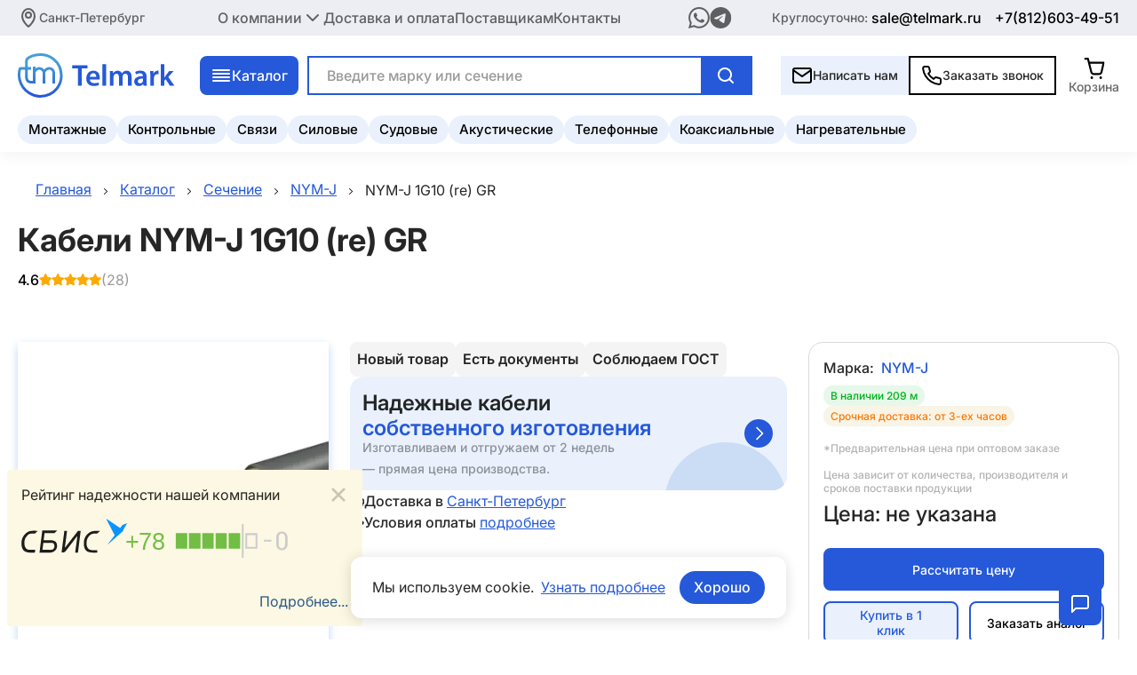

--- FILE ---
content_type: text/html; charset=utf-8
request_url: https://spb.telmark.ru/cable/nym-j/nym-j-1g10-re-gr
body_size: 29369
content:
<!DOCTYPE html><html lang="ru"><head><meta charSet="utf-8" data-next-head=""/><link rel="preload" href="/_next/static/media/logo.61c3fbae.svg" as="image" data-next-head=""/><title data-next-head="">Кабель NYM-J 1G10 (re) GR от Helukabel купить в Санкт-Петербурге недорого - цена за метр | Продажа оптом - Телмарк</title><meta name="description" content="Кабель NYM-J 1G10 (re) GR от Helukabel купить в Санкт-Петербурге. Низкие цены за метр. Делаем отгрузки по всей России. Весь товар сертифицирован." data-next-head=""/><meta name="viewport" content="width=device-width, initial-scale=1" data-next-head=""/><link rel="icon" href="/favicon.ico" data-next-head=""/><link rel="canonical" href="https://spb.telmark.ru/cable/nym-j/nym-j-1g10-re-gr" data-next-head=""/><link rel="preload" href="/_next/static/media/086ed787e488ce06-s.p.woff2" as="font" type="font/woff2" crossorigin="anonymous" data-next-font="size-adjust"/><link rel="preload" href="/_next/static/media/784619250e25854a-s.p.woff2" as="font" type="font/woff2" crossorigin="anonymous" data-next-font="size-adjust"/><link rel="preload" href="/_next/static/media/5095fde767837d43-s.p.woff2" as="font" type="font/woff2" crossorigin="anonymous" data-next-font="size-adjust"/><link rel="preload" href="/_next/static/media/af6635b8f3fc695f-s.p.woff2" as="font" type="font/woff2" crossorigin="anonymous" data-next-font="size-adjust"/><link rel="preload" href="/_next/static/media/cc27cf3ff100ea21-s.p.ttf" as="font" type="font/ttf" crossorigin="anonymous" data-next-font="size-adjust"/><link rel="preload" href="/_next/static/css/4cd62a01dd230709.css" as="style"/><link rel="stylesheet" href="/_next/static/css/4cd62a01dd230709.css" data-n-g=""/><link rel="preload" href="/_next/static/css/2e4a4b04db1a0b2c.css" as="style"/><link rel="stylesheet" href="/_next/static/css/2e4a4b04db1a0b2c.css"/><link rel="preload" href="/_next/static/css/8fc7291ca279c00a.css" as="style"/><link rel="stylesheet" href="/_next/static/css/8fc7291ca279c00a.css"/><link rel="preload" href="/_next/static/css/116e4b4b716c9714.css" as="style"/><link rel="stylesheet" href="/_next/static/css/116e4b4b716c9714.css"/><link rel="preload" href="/_next/static/css/e9c8d8be56807473.css" as="style"/><link rel="stylesheet" href="/_next/static/css/e9c8d8be56807473.css"/><link rel="preload" href="/_next/static/css/d8a70989bf7bad24.css" as="style"/><link rel="stylesheet" href="/_next/static/css/d8a70989bf7bad24.css"/><link rel="preload" href="/_next/static/css/fec47306f037abfe.css" as="style"/><link rel="stylesheet" href="/_next/static/css/fec47306f037abfe.css"/><noscript data-n-css=""></noscript><script defer="" nomodule="" src="/_next/static/chunks/polyfills-42372ed130431b0a.js"></script><script defer="" src="/_next/static/chunks/8992.9378c4878ba057e5.js"></script><script defer="" src="/_next/static/chunks/4000.24ce31df934c4cd1.js"></script><script defer="" src="/_next/static/chunks/1153.db19e4125a6dc439.js"></script><script defer="" src="/_next/static/chunks/239.2e4c5273227f5670.js"></script><script defer="" src="/_next/static/chunks/5597.1a9fdc7b6d296708.js"></script><script defer="" src="/_next/static/chunks/1786.b70c35bb20eed6e1.js"></script><script src="/_next/static/chunks/webpack-8203cea955f6db44.js" defer=""></script><script src="/_next/static/chunks/framework-8d2077cf02bbe393.js" defer=""></script><script src="/_next/static/chunks/main-c7c9772b324a015e.js" defer=""></script><script src="/_next/static/chunks/pages/_app-f4754a51ed2c58aa.js" defer=""></script><script src="/_next/static/chunks/pages/cable/%5B...slug%5D-b2e0ed4930390d73.js" defer=""></script><script src="/_next/static/7bigs10bwhGnGDCsnWS-8/_buildManifest.js" defer=""></script><script src="/_next/static/7bigs10bwhGnGDCsnWS-8/_ssgManifest.js" defer=""></script></head><body><div id="__next"><div class="sIv4Irf tFEWh_q sv7a8Zs"><header class="_3YvGR4_"><div class="jXqTpYV"><div class="U8z0HJa"><div class="_9hdVmCT a1bQCDn"><nav><ul class="STE1mNN"><li class="qh7qdXH"><button class="_6P1iIy_ VEy44qG" title="Открыть еще меню" aria-expanded="false"><span role="img" class="FA6Wme7"><img alt="" loading="lazy" width="10" height="10" decoding="async" data-nimg="1" style="color:transparent" src="/_next/static/media/chevronHeaderDrop.715b0c68.svg"/></span>О компании</button></li><li class="hpziZt_"><a class="SXEgoXC K1kLSsL" href="/payment">Доставка и оплата</a></li><li class="hpziZt_"><a class="SXEgoXC K1kLSsL" href="/provider">Поставщикам</a></li><li class="hpziZt_"><a class="SXEgoXC K1kLSsL" href="/contact">Контакты</a></li></ul></nav><div class="IMN1lat"><a href="https://wa.me/89030940954" title="Написать нам в whatsapp"><img alt="whatsapp" loading="lazy" width="20" height="20" decoding="async" data-nimg="1" style="color:transparent" src="/_next/static/media/wsHeader.e91a90b5.svg"/></a><a href="https://t.me/TelmarkSPB" title="Написать нам в telegram"><img alt="telegram" loading="lazy" width="20" height="20" decoding="async" data-nimg="1" style="color:transparent" src="/_next/static/media/telegramHeader.e1af1d05.svg"/></a></div><div class="JSvQiPl"><span class="_77cwyPv">Круглосуточно:</span><a class="SXEgoXC cvntqTw NS5v9EX" href="mailto:sale@telmark.ru">sale@telmark.ru</a><a class="SXEgoXC cvntqTw undefined" title="Телефон" href="tel:88006004091">8 800 600 40 91</a></div></div></div><div class="_9hdVmCT X7namhy"><div class="Fsu6h7g"><button class="A6WmMak " title="Открыть меню"><i></i><i></i><i></i><i></i></button><aside class="WzJHw_h   "><nav class="dl7D3t8"><div class="eUhvihg"><button class="AD0ap9C"><img alt="#" loading="lazy" width="24" height="24" decoding="async" data-nimg="1" style="color:transparent" src="/_next/static/media/mobileMenuArrowBack.023a5733.svg"/></button><ul class="a177GoN"><li><button class="UIiDCaC" title="Открыть еще меню" aria-expanded="false"><span role="img" class="HP8USP_ GPr7rEU"><img alt="" loading="lazy" width="10" height="10" decoding="async" data-nimg="1" style="color:transparent" src="/_next/static/media/mobileMenuIconCross.84b3226a.svg"/></span></button></li><li><button class="UIiDCaC" title="Открыть еще меню" aria-expanded="false">Каталог<span role="img" class="HP8USP_ _0LuWrdm"><img alt="" loading="lazy" width="10" height="10" decoding="async" data-nimg="1" style="color:transparent" src="/_next/static/media/mobileMenuIconChevron.09215055.svg"/></span></button></li><li class="_7c678LD"><a class="Z6Cw_Ea" href="/cable/kabeli-montaghnye">Монтажные</a><a class="Z6Cw_Ea" href="/cable/kabeli-kontrolynye">Контрольные</a><a class="Z6Cw_Ea" href="/cable/kabeli-svyazi">Связи</a><a class="Z6Cw_Ea" href="/cable/kabeli-silovye">Силовые</a><a class="Z6Cw_Ea" href="/cable/kabeli-sudovye">Судовые</a><a class="Z6Cw_Ea" href="/cable/kabeli-akusticheskie">Акустические</a><a class="Z6Cw_Ea" href="/cable/kabeli-telefonnye">Телефонные</a><a class="Z6Cw_Ea" href="/cable/kabeli-koaksialynye">Коаксиальные</a><a class="Z6Cw_Ea" href="/cable/kabeli-nagrevatelynye">Нагревательные</a></li><li><button class="UIiDCaC" title="Открыть еще меню" aria-expanded="false">О компании<span role="img" class="HP8USP_ GPr7rEU"><img alt="" loading="lazy" width="10" height="10" decoding="async" data-nimg="1" style="color:transparent" src="/_next/static/media/mobileMenuIconCross.84b3226a.svg"/></span></button></li><li class="TzgETqk"><a class="SXEgoXC QCUebcF" href="/payment">Доставка и оплата</a></li><li class="TzgETqk"><a class="SXEgoXC QCUebcF" href="/provider">Поставщикам</a></li><li class="TzgETqk"><a class="SXEgoXC QCUebcF" href="/contact">Контакты</a></li></ul><div class="hxMaRE7"><button class="_4Fc4XVc uuN3IMc">Написать нам</button><button class="_4Fc4XVc W4e0JxH">Заказать звонок</button></div><div class="NCTwTyj"><div class="_gyEOMu CM_IqZf"><p class="FzXqiV6 _7SbiSoD XnEkJBz" itemProp="">По всем вопросам:</p><a class="uJ0Mipt" href="tel:88006004091">8 800 600-40-91</a><p class="FzXqiV6 hf1CYfe LIj_P5a" itemProp="">с 9:00 до 18:00</p></div><div class="_gyEOMu ThC_G7y"><p class="FzXqiV6 _7SbiSoD XnEkJBz" itemProp="">Прием заявок:</p><a class="uJ0Mipt" href="mailto:sale16@telmark.ru">sale16@telmark.ru</a><p class="LIj_P5a">Круглосуточно</p><svg class="ejGahTI" width="133" height="82" viewBox="0 0 133 82" fill="none" xmlns="http://www.w3.org/2000/svg"><path d="M102.5 0.0117188L113.724 31.6451L134.174 5.02843L135.074 38.582L162.748 19.5875L153.235 51.7768L185.424 42.2637L166.43 69.9379L199.983 70.8375L173.367 91.2875L205 102.512L173.367 113.736L199.983 134.186L166.43 135.086L185.424 162.76L153.235 153.247L162.748 185.436L135.074 166.441L134.174 199.995L113.724 173.378L102.5 205.012L91.2758 173.378L70.8258 199.995L69.9262 166.441L42.252 185.436L51.7651 153.247L19.5758 162.76L38.5703 135.086L5.01671 134.186L31.6334 113.736L0 102.512L31.6334 91.2875L5.01671 70.8375L38.5703 69.9379L19.5758 42.2637L51.7651 51.7768L42.252 19.5875L69.9262 38.582L70.8258 5.02843L91.2758 31.6451L102.5 0.0117188Z" fill="#2559D9"></path></svg></div></div></div></nav></aside></div><a class="SXEgoXC _6EhxKHm undefined" href="/"><img alt="Телмарк" width="175" height="50" decoding="async" data-nimg="1" class="ra_zSW7 undefined" style="color:transparent" src="/_next/static/media/logo.61c3fbae.svg"/></a><div class="KtR5JNM"><button class="SRCZ_kI"><img alt="#" loading="lazy" width="10" height="10" decoding="async" data-nimg="1" style="color:transparent" src="/_next/static/media/menu_catalog.3619fb0a.svg"/>Каталог</button><div class="_82qtKb_ "><div class="_9hdVmCT SuTDMOS"><ul class="wXWzRRm"><li class="U1AkiLR QA9MEcC"><div class="_043Y48e"><img alt="Кабельно-проводниковая продукция" loading="lazy" width="10" height="10" decoding="async" data-nimg="1" style="color:transparent" srcSet="/_next/image?url=%2Fimages%2Fcable_production.webp&amp;w=16&amp;q=75 1x, /_next/image?url=%2Fimages%2Fcable_production.webp&amp;w=32&amp;q=75 2x" src="/_next/image?url=%2Fimages%2Fcable_production.webp&amp;w=32&amp;q=75"/>Кабельно-проводниковая продукция</div><div class="FGvWsm7"><h3 class="E8AKS8Q">Кабельно-проводниковая продукция</h3><ul class="On8gAE_"><li><div class="hWvVJzT"><a class="SXEgoXC nLOIoq6" href="/cable/null">Для дома и ремонта</a><a class="SXEgoXC KIXyV4D" href="/cable/kabeli-bytovye">Бытовой кабель</a><a class="SXEgoXC KIXyV4D" href="/cable/kabeli-dlya-provodki-v-dome">Для проводки в доме</a><a class="SXEgoXC KIXyV4D" href="/cable/kabeli-dlya-podklyucheniya-chastnogo-doma">Для подключения частного дома</a><a class="SXEgoXC KIXyV4D" href="/cable/kabeli-dlya-rozetok">Для розеток</a><a class="SXEgoXC KIXyV4D" href="/cable/kabeli-dlya-svetilynikov">Для светильников и освещения</a><a class="SXEgoXC KIXyV4D" href="/cable/kabeli-dlya-udlinitelya">Для удлинителя</a><a class="SXEgoXC KIXyV4D" href="/cable/kabeli-pod-shtukaturku">Под штукатурку</a><a class="SXEgoXC KIXyV4D" href="/cable/kabeli-pitaniya">Кабель питания</a></div></li><li><div class="hWvVJzT"><a class="SXEgoXC nLOIoq6" href="/cable/null">Для кухни и бытовой техники</a><a class="SXEgoXC KIXyV4D" href="/cable/kabely-dlya-plity">Для плиты</a><a class="SXEgoXC KIXyV4D" href="/cable/kabely-dlya-duxovki">Для духовки</a><a class="SXEgoXC KIXyV4D" href="/cable/kabeli-dlya-vytyaghki">Для вытяжки</a><a class="SXEgoXC KIXyV4D" href="/cable/kabeli-dlya-kondicionera">Для кондиционера</a><a class="SXEgoXC KIXyV4D" href="/cable/kabeli-dlya-konvektora">Для конвектора</a><a class="SXEgoXC KIXyV4D" href="/cable/kabeli-dlya-kotla">Для котла</a><a class="SXEgoXC KIXyV4D" href="/cable/kabeli-dlya-ventilyacii">Для вентиляции</a><a class="SXEgoXC KIXyV4D" href="/cable/kabeli-dlya-tenov">Для ТЭНов</a></div></li><li><div class="hWvVJzT"><a class="SXEgoXC nLOIoq6" href="/cable/null">Для связи и интернета</a><a class="SXEgoXC KIXyV4D" href="/cable/group-kabeli-dlya-interneta">Для интернета</a><a class="SXEgoXC KIXyV4D" href="/cable/kabeli-telefonnye">Телефонный</a><a class="SXEgoXC KIXyV4D" href="/cable/kabeli-televizionnye">Телевизионный</a><a class="SXEgoXC KIXyV4D" href="/cable/category-kabeli-stancionnye">Станционный</a><a class="SXEgoXC KIXyV4D" href="/cable/kabeli-polevye">Полевой</a><a class="SXEgoXC KIXyV4D" href="/cable/kabeli-radiotranslyacionnye">Для радио и вещания</a></div></li><li><div class="hWvVJzT"><a class="SXEgoXC nLOIoq6" href="/cable/null">Для систем безопасности</a><a class="SXEgoXC KIXyV4D" href="/cable/kabeli-dlya-videonablyudeniya">Для видеонаблюдения</a><a class="SXEgoXC KIXyV4D" href="/cable/kabeli-dlya-pogharnoy-signalizacii">Для пожарной сигнализации</a><a class="SXEgoXC KIXyV4D" href="/cable/kabeli-dlya-signalizacii-i-blokirovki">Для сигнализации и блокировки</a><a class="SXEgoXC KIXyV4D" href="/cable/kabely-iskrobezopasnyx-cepey">Для искробезопасных цепей</a></div></li><li><div class="hWvVJzT"><a class="SXEgoXC nLOIoq6" href="/cable/null">Для строительства и обогрева</a><a class="SXEgoXC KIXyV4D" href="/cable/kabeli-dlya-teplogo-pola">Для теплого пола</a><a class="SXEgoXC KIXyV4D" href="/cable/group-kabeli-dlya-progreva-betona">Для прогрева бетона</a><a class="SXEgoXC KIXyV4D" href="/cable/kabeli-dlya-krovli">Для кровли и водостоков</a><a class="SXEgoXC KIXyV4D" href="/cable/kabeli-dlya-otopleniya">Для отопления</a><a class="SXEgoXC KIXyV4D" href="/cable/kabeli-dlya-trub">Для обогрева труб</a><a class="SXEgoXC KIXyV4D" href="/cable/komplekty-greyuschego-kabelya">Комплект греющего кабеля</a></div></li><li><div class="hWvVJzT"><a class="SXEgoXC nLOIoq6" href="/cable/null">Для аудио- и видеотехники</a><a class="SXEgoXC KIXyV4D" href="/cable/kabeli-akusticheskie">Акустический</a><a class="SXEgoXC KIXyV4D" href="/cable/kabeli-dlya-domashnego-kinoteatra">Для домашнего кинотеатра</a><a class="SXEgoXC KIXyV4D" href="/cable/kabeli-meghblochnye">Межблочный</a><a class="SXEgoXC KIXyV4D" href="/cable/kabeli-mikrofonnye">Микрофонный</a><a class="SXEgoXC KIXyV4D" href="/cable/kabeli-analogovye">Аналоговый</a></div></li><li><div class="hWvVJzT"><a class="SXEgoXC nLOIoq6" href="/cable/null">Промышленное и специальное назначение</a><a class="SXEgoXC KIXyV4D" href="/cable/kabeli-dlya-podklyucheniya-stankov">Для подключения станков и оборудования</a><a class="SXEgoXC KIXyV4D" href="/cable/kabeli-dlya-dvigatelya">Для двигателей</a><a class="SXEgoXC KIXyV4D" href="/cable/kabeli-dlya-generatora">Для генераторов</a><a class="SXEgoXC KIXyV4D" href="/cable/kabeli-dlya-kompressora">Для компрессоров</a><a class="SXEgoXC KIXyV4D" href="/cable/kabeli-dlya-nasosa">Для насосов и водопровода</a><a class="SXEgoXC KIXyV4D" href="/cable/group-kabeli-dlya-svarochnogo-apparata">Для сварочных аппаратов</a><a class="SXEgoXC KIXyV4D" href="/cable/kabeli-dlya-promyshlennoy-avtomatizacii-i-sistem-upravleniya">Для систем управления</a><a class="SXEgoXC KIXyV4D" href="/cable/kabeli-dlya-podvighnyx-mexanizmov">Для подвижных механизмов</a><a class="SXEgoXC KIXyV4D" href="/cable/kabeli-dlya-aerodromnyx-ogney">Для аэродромных огней</a><a class="SXEgoXC KIXyV4D" href="/cable/kabeli-dlya-preobrazovatelya">Для преобразователей и подстанций</a><a class="SXEgoXC KIXyV4D" href="/cable/kabeli-dlya-vzryvoopasnyx-zon">Для взрывоопасных зон</a><a class="SXEgoXC KIXyV4D" href="/cable/group-kabeli-sudovye">Судовой</a><a class="SXEgoXC KIXyV4D" href="/cable/kabeli-shaxtnye">Шахтный и экскаваторный</a><a class="SXEgoXC KIXyV4D" href="/cable/kabeli-neftepogrughnye">Нефтепогружной</a><a class="SXEgoXC KIXyV4D" href="/cable/kabeli-plavuchie">Плавучий и подводный</a><a class="SXEgoXC KIXyV4D" href="/cable/kabeli-geofizicheskie">Геофизический</a><a class="SXEgoXC KIXyV4D" href="/cable/kabeli-impulysnye">Импульсный</a></div></li><li><div class="hWvVJzT"><a class="SXEgoXC nLOIoq6" href="/cable/null">Для транспорта</a><a class="SXEgoXC KIXyV4D" href="/cable/kabeli-avtomobilynye">Автомобильный</a><a class="SXEgoXC KIXyV4D" href="/cable/kabeli-dlya-podvighnogo-sostava">Для подвижного состава</a><a class="SXEgoXC KIXyV4D" href="/cable/provoda-kontaktnye">Для контактной сети</a><a class="SXEgoXC KIXyV4D" href="/cable/kabeli-aviacionnye">Авиационный</a><a class="SXEgoXC KIXyV4D" href="/cable/provoda-i-kabeli-bortovye">Провод и кабель бортовой</a></div></li><li><div class="hWvVJzT"><a class="SXEgoXC nLOIoq6" href="/cable/null">Для заземления</a><a class="SXEgoXC KIXyV4D" href="/cable/provoda-dlya-zazemleniya">Провод для заземления</a></div></li><li><div class="hWvVJzT"><a class="SXEgoXC nLOIoq6" href="/cable/null">Другое</a><a class="SXEgoXC KIXyV4D" href="/cable/kabeli-dlya-bani">Для бани и сауны</a><a class="SXEgoXC KIXyV4D" href="/cable/kabeli-dlya-garagha">Для гаража и сарая</a><a class="SXEgoXC KIXyV4D" href="/cable/kabeli-dlya-teplicy">Для теплицы</a><a class="SXEgoXC KIXyV4D" href="/cable/kabeli-dlya-balkona">Для балкона</a><a class="SXEgoXC KIXyV4D" href="/cable/kabeli-solar">Для солнечных панелей</a><a class="SXEgoXC KIXyV4D" href="/cable/kabeli-i-provoda-dlya-medicinskix-priborov">Для медицинских приборов</a><a class="SXEgoXC KIXyV4D" href="/cable/kabeli-specialynye">Специальный</a><a class="SXEgoXC KIXyV4D" href="/cable/group-kabeli-universalynye">Универсальный</a></div></li><li><div class="hWvVJzT"><a class="SXEgoXC nLOIoq6" href="/cable/null">По типу продукции</a><a class="SXEgoXC KIXyV4D" href="/cable/kabeli-silovye">Кабель силовой</a><a class="SXEgoXC KIXyV4D" href="/cable/kabeli-kontrolynye">Кабель контрольный</a><a class="SXEgoXC KIXyV4D" href="/cable/kabeli-opticheskie">Кабель оптический</a><a class="SXEgoXC KIXyV4D" href="/cable/kabeli-montaghnye">Кабель монтажный</a><a class="SXEgoXC KIXyV4D" href="/cable/kabeli-upravleniya">Кабель управления</a><a class="SXEgoXC KIXyV4D" href="/cable/kabeli-svyazi">Кабель связи</a><a class="SXEgoXC KIXyV4D" href="/cable/kabeli-vitaya-para">Витая пара</a><a class="SXEgoXC KIXyV4D" href="/cable/kabeli-koaksialynye">Коаксиальный кабель</a><a class="SXEgoXC KIXyV4D" href="/cable/kabeli-radiochastotnye">Радиочастотный кабель</a><a class="SXEgoXC KIXyV4D" href="/cable/kabeli-nagrevatelynye">Кабель нагревательный</a><a class="SXEgoXC KIXyV4D" href="/cable/kabeli-termoparnye">Кабель термопарный</a><a class="SXEgoXC KIXyV4D" href="/cable/kabeli-slabotochnye">Слаботочный кабель</a><a class="SXEgoXC KIXyV4D" href="/cable/kabeli-vysokovolytnye">Высоковольтный кабель</a><a class="SXEgoXC KIXyV4D" href="/cable/group-provoda">Провод</a><a class="SXEgoXC KIXyV4D" href="/cable/shnury-svyazi">Шнур связи</a><a class="SXEgoXC KIXyV4D" href="/cable/kabeli-shlangovye">Шланговый кабель</a><a class="SXEgoXC KIXyV4D" href="/cable/kabeli-signalynye">Сигнальный кабель</a><a class="SXEgoXC KIXyV4D" href="/cable/kabeli-soedinitelynye">Соединительный кабель</a><a class="SXEgoXC KIXyV4D" href="/cable/kabeli-kombinirovannye">Комбинированный кабель</a><a class="SXEgoXC KIXyV4D" href="/cable/pnevmokabely">Пневмокабель</a></div></li><li><div class="hWvVJzT"><a class="SXEgoXC nLOIoq6" href="/cable/null">Пожарная безопасность</a><a class="SXEgoXC KIXyV4D" href="/cable/kabeli-ls">LS</a><a class="SXEgoXC KIXyV4D" href="/cable/kabeli-frls">FRLS</a><a class="SXEgoXC KIXyV4D" href="/cable/kabeli-lsltx">LSLTx</a><a class="SXEgoXC KIXyV4D" href="/cable/kabel-frlsltx">FRLSLTx</a><a class="SXEgoXC KIXyV4D" href="/cable/kabeli-hf">HF</a><a class="SXEgoXC KIXyV4D" href="/cable/kabeli-frhf">FRHF</a><a class="SXEgoXC KIXyV4D" href="/cable/kabeli-frnc">FRNC</a><a class="SXEgoXC KIXyV4D" href="/cable/kabeli-hfltx">HFLTx</a><a class="SXEgoXC KIXyV4D" href="/cable/kabeli-ognestoykie">Огнестойкий</a><a class="SXEgoXC KIXyV4D" href="/cable/kabeli-negoryuchie">Негорючий</a><a class="SXEgoXC KIXyV4D" href="/cable/kabeli-bezgalogenovye">Безгалогеновый</a></div></li><li><div class="hWvVJzT"><a class="SXEgoXC nLOIoq6" href="/cable/null">Конструкция и защита</a><a class="SXEgoXC KIXyV4D" href="/cable/kabeli-bronirovannye">Бронированный</a><a class="SXEgoXC KIXyV4D" href="/cable/kabeli-ekranirovannye">Экранированный</a><a class="SXEgoXC KIXyV4D" href="/cable/kabeli-armirovannye">Армированный</a><a class="SXEgoXC KIXyV4D" href="/cable/kabeli-s-trosom">С тросом</a><a class="SXEgoXC KIXyV4D" href="/cable/kabeli-samonesuschie">Самонесущий</a><a class="SXEgoXC KIXyV4D" href="/cable/kabeli-bez-broni">Без брони</a><a class="SXEgoXC KIXyV4D" href="/cable/pletenka-metallicheskaya">Плетенка металлическая</a><a class="SXEgoXC KIXyV4D" href="/cable/kabeli-dielektricheskie">Диэлектрический</a></div></li><li><div class="hWvVJzT"><a class="SXEgoXC nLOIoq6" href="/cable/null">Гибкость</a><a class="SXEgoXC KIXyV4D" href="/cable/kabeli-gibkie">Гибкий</a><a class="SXEgoXC KIXyV4D" href="/cable/kabeli-osobo-gibkie">Особо гибкий</a><a class="SXEgoXC KIXyV4D" href="/cable/kabeli-mnogoprovolochnye">Многопроволочный</a></div></li><li><div class="hWvVJzT"><a class="SXEgoXC nLOIoq6" href="/cable/null">Форма</a><a class="SXEgoXC KIXyV4D" href="/cable/kabeli-ploskie">Плоский</a><a class="SXEgoXC KIXyV4D" href="/cable/kabeli-kruglye">Круглый</a><a class="SXEgoXC KIXyV4D" href="/cable/kabeli-lentochnye">Ленточный</a><a class="SXEgoXC KIXyV4D" href="/cable/kabeli-spiralynye">Спиральный</a></div></li><li><div class="hWvVJzT"><a class="SXEgoXC nLOIoq6" href="/cable/null">Стойкость к внешним факторам</a><a class="SXEgoXC KIXyV4D" href="/cable/kabeli-morozostoykie">Морозостойкий</a><a class="SXEgoXC KIXyV4D" href="/cable/kabeli-termostoykie">Термостойкий</a><a class="SXEgoXC KIXyV4D" href="/cable/kabeli-vodopogrughnye">Водопогружной</a><a class="SXEgoXC KIXyV4D" href="/cable/kabeli-maslostoykie">Маслостойкий</a><a class="SXEgoXC KIXyV4D" href="/cable/kabeli-iznosostoykie">Износостойкий</a><a class="SXEgoXC KIXyV4D" href="/cable/kabeli-tropicheskie">Тропический</a></div></li><li><div class="hWvVJzT"><a class="SXEgoXC nLOIoq6" href="/cable/null">Специальные серии</a><a class="SXEgoXC KIXyV4D" href="/cable/kabeli-olflex">OLFLEX, CLASSIC, ROBUST</a><a class="SXEgoXC KIXyV4D" href="/cable/kabeli-unitronic">UNITRONIC, SUPERTRONIC, HITRONIC</a><a class="SXEgoXC KIXyV4D" href="/cable/kabeli-chain">CHAIN, ROBOT, SERVO</a><a class="SXEgoXC KIXyV4D" href="/cable/kabeli-topserv">TOPSERV, TOPFLEX, THERMFLEX</a><a class="SXEgoXC KIXyV4D" href="/cable/kabeli-flextel">FLEXTEL, KOMPOFLEX, KOMPOSPEED, MULTIFLEX</a><a class="SXEgoXC KIXyV4D" href="/cable/kabeli-powerhard">POWERHARD, XTREM, TRAY</a><a class="SXEgoXC KIXyV4D" href="/cable/kabeli-helutherm">HELUTHERM, HELUFLON</a><a class="SXEgoXC KIXyV4D" href="/cable/kabeli-toxfree">TOXFREE, PURO, PUR</a><a class="SXEgoXC KIXyV4D" href="/cable/kabeli-bus">BUS, PAAR, PLUG</a></div></li><li><div class="hWvVJzT"><a class="SXEgoXC nLOIoq6" href="/cable/null">Прочие свойства</a><a class="SXEgoXC KIXyV4D" href="/cable/kabeli-importnye">Импортный</a><a class="SXEgoXC KIXyV4D" href="/cable/kabeli-belye">Белый</a><a class="SXEgoXC KIXyV4D" href="/cable/kabeli-izolirovannye">Изолированный</a><a class="SXEgoXC KIXyV4D" href="/cable/provoda-nemagnitnye">Немагнитный</a><a class="SXEgoXC KIXyV4D" href="/cable/kabeli-malogabaritnye">Малогабаритный</a></div></li><li><div class="hWvVJzT"><a class="SXEgoXC nLOIoq6" href="/cable/null">Материал токопроводящей жилы</a><a class="SXEgoXC KIXyV4D" href="/cable/kabeli-mednye">Медный</a><a class="SXEgoXC KIXyV4D" href="/cable/kabeli-alyuminievye">Алюминиевый</a><a class="SXEgoXC KIXyV4D" href="/cable/kabeli-lughenye">Луженый</a><a class="SXEgoXC KIXyV4D" href="/cable/kabeli-so-stalynymi-ghilami">Со стальными жилами</a></div></li><li><div class="hWvVJzT"><a class="SXEgoXC nLOIoq6" href="/cable/null">Количество жил</a><a class="SXEgoXC KIXyV4D" href="/cable/kabeli-odnoghilynye">Одножильный</a><a class="SXEgoXC KIXyV4D" href="/cable/kabeli-dvuxghilynye">Двухжильный</a><a class="SXEgoXC KIXyV4D" href="/cable/kabeli-trexghilynye">Трехжильный</a><a class="SXEgoXC KIXyV4D" href="/cable/kabeli-chetyrexghilynye">Четырехжильный</a><a class="SXEgoXC KIXyV4D" href="/cable/kabeli-pyatighilynye">Пятижильный</a><a class="SXEgoXC KIXyV4D" href="/cable/kabeli-shestighilynye">Шестижильный</a><a class="SXEgoXC KIXyV4D" href="/cable/kabeli-semighilynye">Семижильный</a><a class="SXEgoXC KIXyV4D" href="/cable/kabeli-8-ghil">8 жил</a><a class="SXEgoXC KIXyV4D" href="/cable/kabeli-10-zhil">10 жил</a><a class="SXEgoXC KIXyV4D" href="/cable/kabeli-12-ghil">12 жил</a><a class="SXEgoXC KIXyV4D" href="/cable/kabeli-14-ghil">14 жил</a><a class="SXEgoXC KIXyV4D" href="/cable/kabeli-15-ghil">15 жил</a><a class="SXEgoXC KIXyV4D" href="/cable/kabeli-16-ghil">16 жил</a><a class="SXEgoXC KIXyV4D" href="/cable/kabeli-20-ghil">20 жил</a><a class="SXEgoXC KIXyV4D" href="/cable/kabeli-24-ghily">24 жилы</a><a class="SXEgoXC KIXyV4D" href="/cable/kabeli-25-ghil">25 жил</a><a class="SXEgoXC KIXyV4D" href="/cable/kabeli-30-ghil">30 жил</a><a class="SXEgoXC KIXyV4D" href="/cable/kabeli-40-ghil">40 жил</a><a class="SXEgoXC KIXyV4D" href="/cable/kabeli-50-ghil">50 жил</a><a class="SXEgoXC KIXyV4D" href="/cable/kabeli-mnogoghilynye">Многожильный</a></div></li><li><div class="hWvVJzT"><a class="SXEgoXC nLOIoq6" href="/cable/null">Количество пар</a><a class="SXEgoXC KIXyV4D" href="/cable/kabeli-s-1-paroy">с 1 парой</a><a class="SXEgoXC KIXyV4D" href="/cable/kabeli-s-2-parami">с 2 парами</a><a class="SXEgoXC KIXyV4D" href="/cable/kabeli-s-3-parami">с 3 парами</a><a class="SXEgoXC KIXyV4D" href="/cable/kabeli-s-4-parami">с 4 парами</a><a class="SXEgoXC KIXyV4D" href="/cable/kabeli-s-5-parami">с 5 парами</a><a class="SXEgoXC KIXyV4D" href="/cable/kabeli-s-6-parami">с 6 парами</a><a class="SXEgoXC KIXyV4D" href="/cable/kabeli-s-8-parami">с 8 парами</a><a class="SXEgoXC KIXyV4D" href="/cable/kabeli-s-10-parami">с 10 парами</a><a class="SXEgoXC KIXyV4D" href="/cable/kabeli-s-12-parami">с 12 парами</a><a class="SXEgoXC KIXyV4D" href="/cable/kabeli-s-20-parami">с 20 парами</a><a class="SXEgoXC KIXyV4D" href="/cable/kabeli-s-24-parami">с 24 парами</a><a class="SXEgoXC KIXyV4D" href="/cable/kabeli-s-25-parami">с 25 парами</a><a class="SXEgoXC KIXyV4D" href="/cable/kabeli-s-30-parami">с 30 парами</a><a class="SXEgoXC KIXyV4D" href="/cable/kabeli-s-40-parami">с 40 парами</a><a class="SXEgoXC KIXyV4D" href="/cable/kabeli-s-48-parami">с 48 парами</a><a class="SXEgoXC KIXyV4D" href="/cable/kabeli-s-50-parami">с 50 парами</a><a class="SXEgoXC KIXyV4D" href="/cable/kabeli-so-100-parami">со 100 парами</a><a class="SXEgoXC KIXyV4D" href="/cable/kabeli-s-200-parami">с 200 парами</a><a class="SXEgoXC KIXyV4D" href="/cable/kabeli-s-500-parami">с 500 парами</a></div></li><li><div class="hWvVJzT"><a class="SXEgoXC nLOIoq6" href="/cable/null">Сечение жилы, мм²</a><a class="SXEgoXC KIXyV4D" href="/cable/kabeli-secheniem-035-mm">0.35</a><a class="SXEgoXC KIXyV4D" href="/cable/kabeli-secheniem-05-mm">0.5</a><a class="SXEgoXC KIXyV4D" href="/cable/kabeli-secheniem-075-mm">0.75</a><a class="SXEgoXC KIXyV4D" href="/cable/kabeli-secheniem-1-mm">1</a><a class="SXEgoXC KIXyV4D" href="/cable/kabeli-secheniem-15-mm">1.5</a><a class="SXEgoXC KIXyV4D" href="/cable/kabeli-secheniem-25-mm">2.5</a><a class="SXEgoXC KIXyV4D" href="/cable/kabeli-secheniem-4-mm">4</a><a class="SXEgoXC KIXyV4D" href="/cable/kabeli-secheniem-6-mm">6</a><a class="SXEgoXC KIXyV4D" href="/cable/kabeli-secheniem-10-mm">10</a><a class="SXEgoXC KIXyV4D" href="/cable/kabeli-secheniem-16-mm">16</a><a class="SXEgoXC KIXyV4D" href="/cable/group-kabeli-secheniem-25-mm">25</a><a class="SXEgoXC KIXyV4D" href="/cable/kabeli-secheniem-35-mm">35</a><a class="SXEgoXC KIXyV4D" href="/cable/kabeli-secheniem-50-mm">50</a><a class="SXEgoXC KIXyV4D" href="/cable/kabeli-secheniem-70-mm">70</a><a class="SXEgoXC KIXyV4D" href="/cable/kabeli-secheniem-95-mm">95</a><a class="SXEgoXC KIXyV4D" href="/cable/kabeli-secheniem-120-mm">120</a><a class="SXEgoXC KIXyV4D" href="/cable/kabeli-secheniem-150-mm">150</a><a class="SXEgoXC KIXyV4D" href="/cable/kabeli-secheniem-185-mm">185</a><a class="SXEgoXC KIXyV4D" href="/cable/kabeli-secheniem-240-mm">240</a><a class="SXEgoXC KIXyV4D" href="/cable/kabeli-secheniem-300-mm">300</a><a class="SXEgoXC KIXyV4D" href="/cable/kabeli-secheniem-400-mm">400</a><a class="SXEgoXC KIXyV4D" href="/cable/kabeli-secheniem-500-mm">500</a><a class="SXEgoXC KIXyV4D" href="/cable/kabeli-secheniem-625-mm">625</a><a class="SXEgoXC KIXyV4D" href="/cable/kabeli-secheniem-630-mm">630</a><a class="SXEgoXC KIXyV4D" href="/cable/kabeli-secheniem-800-mm">800</a><a class="SXEgoXC KIXyV4D" href="/cable/kabeli-secheniem-1000-mm">1000</a><a class="SXEgoXC KIXyV4D" href="/cable/kabeli-secheniem-1200-mm">1200</a><a class="SXEgoXC KIXyV4D" href="/cable/kabeli-secheniem-1600-mm">1600</a></div></li><li><div class="hWvVJzT"><a class="SXEgoXC nLOIoq6" href="/cable/null">Напряжение</a><a class="SXEgoXC KIXyV4D" href="/cable/kabeli-12v">12В</a><a class="SXEgoXC KIXyV4D" href="/cable/kabeli-24v">24В</a><a class="SXEgoXC KIXyV4D" href="/cable/kabeli-220-v">220 В</a><a class="SXEgoXC KIXyV4D" href="/cable/kabeli-380-v">380 В</a><a class="SXEgoXC KIXyV4D" href="/cable/kabeli-660-v">660 В</a><a class="SXEgoXC KIXyV4D" href="/cable/kabeli-1-kv">1 кВ</a><a class="SXEgoXC KIXyV4D" href="/cable/kabeli-2-kv">2 кВ</a><a class="SXEgoXC KIXyV4D" href="/cable/kabeli-3-kv">3 кВ</a><a class="SXEgoXC KIXyV4D" href="/cable/kabeli-4-kv">4 кВ</a><a class="SXEgoXC KIXyV4D" href="/cable/kabeli-6-kv">6 кВ</a><a class="SXEgoXC KIXyV4D" href="/cable/kabeli-10-kv">10 кВ</a><a class="SXEgoXC KIXyV4D" href="/cable/kabeli-20-kv">20 кВ</a><a class="SXEgoXC KIXyV4D" href="/cable/kabeli-35-kv">35 кВ</a><a class="SXEgoXC KIXyV4D" href="/cable/kabeli-110-kv">110 кВ</a><a class="SXEgoXC KIXyV4D" href="/cable/kabeli-220-kv">220 кВ</a><a class="SXEgoXC KIXyV4D" href="/cable/kabeli-500-kv">500 кВ</a></div></li><li><div class="hWvVJzT"><a class="SXEgoXC nLOIoq6" href="/cable/null">Тип волокна</a><a class="SXEgoXC KIXyV4D" href="/cable/kabeli-odnomodovye">Одномодовый</a><a class="SXEgoXC KIXyV4D" href="/cable/kabeli-mnogomodovye">Многомодовый</a></div></li><li><div class="hWvVJzT"><a class="SXEgoXC nLOIoq6" href="/cable/null">Стандарт волокна</a><a class="SXEgoXC KIXyV4D" href="/cable/kabeli-g652">G.652</a><a class="SXEgoXC KIXyV4D" href="/cable/kabeli-g657">G.657</a><a class="SXEgoXC KIXyV4D" href="/cable/kabeli-om1">OM1</a><a class="SXEgoXC KIXyV4D" href="/cable/kabeli-om2">OM2</a><a class="SXEgoXC KIXyV4D" href="/cable/kabeli-om3">OM3</a><a class="SXEgoXC KIXyV4D" href="/cable/kabeli-om4">OM4</a></div></li><li><div class="hWvVJzT"><a class="SXEgoXC nLOIoq6" href="/cable/null">Количество волокон</a><a class="SXEgoXC KIXyV4D" href="/cable/kabeli-1-volokno">1 волокно</a><a class="SXEgoXC KIXyV4D" href="/cable/kabeli-2-volokna">2 волокна</a><a class="SXEgoXC KIXyV4D" href="/cable/kabeli-4-volokna">4 волокна</a><a class="SXEgoXC KIXyV4D" href="/cable/kabeli-6-volokon">6 волокон</a><a class="SXEgoXC KIXyV4D" href="/cable/kabeli-8-volokon">8 волокон</a><a class="SXEgoXC KIXyV4D" href="/cable/kabeli-12-volokon">12 волокон</a><a class="SXEgoXC KIXyV4D" href="/cable/kabeli-16-volokon">16 волокон</a><a class="SXEgoXC KIXyV4D" href="/cable/kabeli-20-volokon">20 волокон</a><a class="SXEgoXC KIXyV4D" href="/cable/kabeli-24-volokna">24 волокна</a><a class="SXEgoXC KIXyV4D" href="/cable/kabeli-32-volokna">32 волокна</a><a class="SXEgoXC KIXyV4D" href="/cable/kabeli-40-volokon">40 волокон</a><a class="SXEgoXC KIXyV4D" href="/cable/kabeli-48-volokon">48 волокон</a><a class="SXEgoXC KIXyV4D" href="/cable/kabeli-64-volokna">64 волокна</a><a class="SXEgoXC KIXyV4D" href="/cable/kabeli-96-volokon">96 волокон</a><a class="SXEgoXC KIXyV4D" href="/cable/kabeli-144-volokna">144 волокна</a></div></li><li><div class="hWvVJzT"><a class="SXEgoXC nLOIoq6" href="/cable/null">Размер волокна</a><a class="SXEgoXC KIXyV4D" href="/cable/kabeli-9-125">9/125</a><a class="SXEgoXC KIXyV4D" href="/cable/kabeli-10-125">10/125</a><a class="SXEgoXC KIXyV4D" href="/cable/kabeli-50-125">50/125</a><a class="SXEgoXC KIXyV4D" href="/cable/kabeli-625-125">62,5/125</a></div></li><li><div class="hWvVJzT"><a class="SXEgoXC nLOIoq6" href="/cable/null">Тип конструкции</a><a class="SXEgoXC KIXyV4D" href="/cable/kabeli-simplex">Simplex</a><a class="SXEgoXC KIXyV4D" href="/cable/kabeli-duplex">Duplex</a><a class="SXEgoXC KIXyV4D" href="/cable/kabeli-distribution">Distribution</a><a class="SXEgoXC KIXyV4D" href="/cable/kabeli-riser">Riser</a></div></li><li><div class="hWvVJzT"><a class="SXEgoXC nLOIoq6" href="/cable/null">Материал изоляции</a><a class="SXEgoXC KIXyV4D" href="/cable/kabeli-s-pvx-izolyaciey">ПВХ изоляция</a><a class="SXEgoXC KIXyV4D" href="/cable/kabeli-v-rezinovoy-izolyacii">Резиновая изоляция</a><a class="SXEgoXC KIXyV4D" href="/cable/kabeli-s-bumaghnoy-izolyaciey">Бумажная изоляция</a><a class="SXEgoXC KIXyV4D" href="/cable/kabeli-s-izolyaciey-iz-sshitogo-polietilena">Изоляция из сшитого полиэтилена</a><a class="SXEgoXC KIXyV4D" href="/cable/kabeli-s-polimernoy-izolyaciey">Полимерная изоляция</a><a class="SXEgoXC KIXyV4D" href="/cable/kabeli-s-plastmassovoy-izolyaciey">Пластмассовая изоляция</a><a class="SXEgoXC KIXyV4D" href="/cable/kabeli-s-silikonovoy-izolyaciey">Силиконовая изоляция</a><a class="SXEgoXC KIXyV4D" href="/cable/kabeli-s-izolyaciey-pe">Изоляция PE</a><a class="SXEgoXC KIXyV4D" href="/cable/kabeli-s-mineralynoy-izolyaciey">Минеральная изоляция</a></div></li><li><div class="hWvVJzT"><a class="SXEgoXC nLOIoq6" href="/cable/null">Материал оболочки</a><a class="SXEgoXC KIXyV4D" href="/cable/kabeli-s-pvx-obolochkoy">ПВХ оболочка</a><a class="SXEgoXC KIXyV4D" href="/cable/kabeli-v-rezinovoy-obolochke">Резиновая оболочка</a><a class="SXEgoXC KIXyV4D" href="/cable/kabeli-s-alyuminievoy-obolochkoy">Алюминиевая оболочка</a><a class="SXEgoXC KIXyV4D" href="/cable/kabeli-v-svincovoy-obolochke">Свинцовая оболочка</a><a class="SXEgoXC KIXyV4D" href="/cable/kabeli-s-polimernoy-obolochkoy">Полимерная оболочка</a><a class="SXEgoXC KIXyV4D" href="/cable/kabeli-s-plastmassovoy-obolochkoy">Пластмассовая оболочка</a><a class="SXEgoXC KIXyV4D" href="/cable/kabeli-s-silikonovoy-obolochkoy">Силиконовая оболочка</a><a class="SXEgoXC KIXyV4D" href="/cable/kabeli-s-polietilenovoy-obolochkoy">Полиэтиленовая оболочка</a><a class="SXEgoXC KIXyV4D" href="/cable/kabeli-s-poliuretanovoy-obolochkoy">Полиуретановая оболочка</a><a class="SXEgoXC KIXyV4D" href="/cable/kabeli-steklovolokonnye">Стекловолоконная</a><a class="SXEgoXC KIXyV4D" href="/cable/kabeli-s-obolochkoy-iz-stali">Оболочка из стали</a><a class="SXEgoXC KIXyV4D" href="/cable/kabeli-hfltx">HFLTx</a></div></li><li><div class="hWvVJzT"><a class="SXEgoXC nLOIoq6" href="/cable/null">Условия прокладки</a><a class="SXEgoXC KIXyV4D" href="/cable/kabeli-dlya-vnutrenney-prokladki">Для внутренней прокладки</a><a class="SXEgoXC KIXyV4D" href="/cable/kabeli-dlya-vneshney-prokladki">Для внешней прокладки</a><a class="SXEgoXC KIXyV4D" href="/cable/kabeli-dlya-prokladki-v-grunte">Для прокладки в грунте</a><a class="SXEgoXC KIXyV4D" href="/cable/kabeli-dlya-prokladki-v-trubax">Для прокладки в трубах</a><a class="SXEgoXC KIXyV4D" href="/cable/kabeli-dlya-prokladki-v-kabelynyx-kanalax">Для прокладки в кабельных каналах</a><a class="SXEgoXC KIXyV4D" href="/cable/kabeli-dlya-prokladki-v-kabelynoy-kanalizacii">Для прокладки в кабельной канализации</a><a class="SXEgoXC KIXyV4D" href="/cable/kabeli-dlya-vozdushnoy-prokladki">Для воздушной прокладки</a><a class="SXEgoXC KIXyV4D" href="/cable/kabeli-dlya-prokladki-po-mostam">Для прокладки по мостам и эстакадам</a><a class="SXEgoXC KIXyV4D" href="/cable/kabeli-dlya-prokladki-v-bolotax">Для прокладки в болотах</a><a class="SXEgoXC KIXyV4D" href="/cable/kabeli-dlya-prokladki-v-vechnomerzlom-grunte">Для прокладки в вечномерзлом грунте</a><a class="SXEgoXC KIXyV4D" href="/cable/kabeli-dlya-pnevmoprokladki">Для пневмопрокладки</a></div></li><li><div class="hWvVJzT"><a class="SXEgoXC nLOIoq6" href="/cable/null">Производитель</a><a class="SXEgoXC KIXyV4D" href="/cable/kabeli-helkama">Helkama</a><a class="SXEgoXC KIXyV4D" href="/cable/kabeli-helukabel">Helukabel</a><a class="SXEgoXC KIXyV4D" href="/cable/kabeli-kabeltec">Kabeltec</a><a class="SXEgoXC KIXyV4D" href="/cable/kabeli-klaus-faber-ag">Klaus Faber AG</a><a class="SXEgoXC KIXyV4D" href="/cable/kabeli-lapp">Lapp</a><a class="SXEgoXC KIXyV4D" href="/cable/kabeli-prakab">PRAKAB</a><a class="SXEgoXC KIXyV4D" href="/cable/kabeli-reka-cables">Reka Cables</a><a class="SXEgoXC KIXyV4D" href="/cable/kabeli-tchernov">Tchernov</a><a class="SXEgoXC KIXyV4D" href="/cable/kabeli-tkd-kabel">TKD KABEL</a><a class="SXEgoXC KIXyV4D" href="/cable/kabeli-top-cable">Top Cable</a><a class="SXEgoXC KIXyV4D" href="/cable/kabeli-tsubaki-kabelschlepp">Tsubaki Kabelschlepp</a><a class="SXEgoXC KIXyV4D" href="/cable/kabeli-unika">Unika</a><a class="SXEgoXC KIXyV4D" href="/cable/kabeli-draka">Draka</a><a class="SXEgoXC KIXyV4D" href="/cable/kabeli-avangard">Авангард</a><a class="SXEgoXC KIXyV4D" href="/cable/kabeli-avtoprovod">Автопровод</a><a class="SXEgoXC KIXyV4D" href="/cable/kabeli-agrokabely">Агрокабель</a><a class="SXEgoXC KIXyV4D" href="/cable/kabeli-altayoptikakabely">АлтайОптикаКабель</a><a class="SXEgoXC KIXyV4D" href="/cable/kabeli-alyur">Алюр</a><a class="SXEgoXC KIXyV4D" href="/cable/kabeli-andighankabely">Андижанкабель</a><a class="SXEgoXC KIXyV4D" href="/cable/kabeli-arzamasskiy-kabelynyy-zavod">Арзамасский кабельный завод</a><a class="SXEgoXC KIXyV4D" href="/cable/kabeli-arteks">Артекс</a><a class="SXEgoXC KIXyV4D" href="/cable/kabeli-belaruskabely">Беларускабель</a><a class="SXEgoXC KIXyV4D" href="/cable/kabeli-beltelekabely">Белтелекабель</a><a class="SXEgoXC KIXyV4D" href="/cable/kabeli-verxneokskiy-kabelynyy-zavod">Верхнеокский кабельный завод</a><a class="SXEgoXC KIXyV4D" href="/cable/kabeli-volga-don-kabely">Волга-Дон-Кабель</a><a class="SXEgoXC KIXyV4D" href="/cable/provoda-volmag">Волмаг</a><a class="SXEgoXC KIXyV4D" href="/cable/kabeli-voroneghkabely">Воронежкабель</a><a class="SXEgoXC KIXyV4D" href="/cable/kabeli-voroneghtelekabely">Воронежтелекабель</a><a class="SXEgoXC KIXyV4D" href="/cable/kabeli-gefest">Гефест</a><a class="SXEgoXC KIXyV4D" href="/cable/kabeli-dmitrov-kabely">Дмитров-Кабель</a><a class="SXEgoXC KIXyV4D" href="/cable/kabeli-donkabely">Донкабель</a><a class="SXEgoXC KIXyV4D" href="/cable/kabeli-evrokabely-1">Еврокабель-1</a><a class="SXEgoXC KIXyV4D" href="/cable/kabeli-ivanovskiy-kabelynyy-zavod">Ивановский кабельный завод</a><a class="SXEgoXC KIXyV4D" href="/cable/kabeli-inkab">ИНКАБ</a><a class="SXEgoXC KIXyV4D" href="/cable/kabeli-integra-kabely">Интегра-Кабель</a><a class="SXEgoXC KIXyV4D" href="/cable/kabeli-irkutskkabely">Иркутсккабель</a><a class="SXEgoXC KIXyV4D" href="/cable/kabeli-kabelynye-texnologii">Кабельные технологии</a><a class="SXEgoXC KIXyV4D" href="/cable/kabeli-kabelyelektrosvyazy">КабельЭлектроСвязь</a><a class="SXEgoXC KIXyV4D" href="/cable/kabeli-kavkazkabely">Кавказкабель</a><a class="SXEgoXC KIXyV4D" href="/cable/kabeli-kazenergokabely">Казэнергокабель</a><a class="SXEgoXC KIXyV4D" href="/cable/kabeli-kamkabely">Камкабель</a><a class="SXEgoXC KIXyV4D" href="/cable/kabeli-katel">Катэл</a><a class="SXEgoXC KIXyV4D" href="/cable/kabeli-kvantkabely">КвантКабель</a><a class="SXEgoXC KIXyV4D" href="/cable/kabeli-kirskabely">Кирскабель</a><a class="SXEgoXC KIXyV4D" href="/cable/kabeli-koaksial">Коаксиал</a><a class="SXEgoXC KIXyV4D" href="/cable/kabeli-konkord">Конкорд</a><a class="SXEgoXC KIXyV4D" href="/cable/kabeli-kubanykabely">Кубанькабель</a><a class="SXEgoXC KIXyV4D" href="/cable/kabeli-liparkabely">Липаркабель</a><a class="SXEgoXC KIXyV4D" href="/cable/kabeli-lyudinovokabely">Людиновокабель</a><a class="SXEgoXC KIXyV4D" href="/cable/kabeli-marposadkabely">Марпосадкабель</a><a class="SXEgoXC KIXyV4D" href="/cable/kabeli-metallist">Металлист</a><a class="SXEgoXC KIXyV4D" href="/cable/kabeli-moskabely">Москабель</a><a class="SXEgoXC KIXyV4D" href="/cable/kabeli-moskabely-fudghikura">Москабель-Фуджикура</a><a class="SXEgoXC KIXyV4D" href="/cable/kabeli-npp-starlink">НПП Старлинк</a><a class="SXEgoXC KIXyV4D" href="/cable/kabeli-okb-kp">ОКБ КП</a><a class="SXEgoXC KIXyV4D" href="/cable/kabeli-oks-01">ОКС 01</a><a class="SXEgoXC KIXyV4D" href="/cable/kabeli-opten">ОПТЕН</a><a class="SXEgoXC KIXyV4D" href="/cable/kabeli-orlovskiy-kabelynyy-zavod">Орловский кабельный завод</a><a class="SXEgoXC KIXyV4D" href="/cable/kabeli-ofs-svyazystroy-1-vokk">ОФС Связьстрой-1 ВОКК</a><a class="SXEgoXC KIXyV4D" href="/cable/kabeli-podiy">ПОДИЙ</a><a class="SXEgoXC KIXyV4D" href="/cable/kabeli-podolyskkabely">Подольсккабель</a><a class="SXEgoXC KIXyV4D" href="/cable/kabeli-promstroykabely">Промстройкабель</a><a class="SXEgoXC KIXyV4D" href="/cable/kabeli-pskovgeokabely">Псковгеокабель</a><a class="SXEgoXC KIXyV4D" href="/cable/kabeli-pskovkabely">Псковкабель</a><a class="SXEgoXC KIXyV4D" href="/cable/kabeli-reghkabely">Режкабель</a><a class="SXEgoXC KIXyV4D" href="/cable/kabeli-rybinskkabely">Рыбинсккабель</a><a class="SXEgoXC KIXyV4D" href="/cable/kabeli-rybinskelektrokabely">Рыбинскэлектрокабель</a><a class="SXEgoXC KIXyV4D" href="/cable/kabeli-samarskaya-kabelynaya-kompaniya">Самарская кабельная компания</a><a class="SXEgoXC KIXyV4D" href="/cable/kabeli-saranskkabely">Сарансккабель</a><a class="SXEgoXC KIXyV4D" href="/cable/kabeli-saranskkabely-optika">Сарансккабель-Оптика</a><a class="SXEgoXC KIXyV4D" href="/cable/kabeli-sevkabely">Севкабель</a><a class="SXEgoXC KIXyV4D" href="/cable/kabeli-sevkabely-optik">Севкабель-Оптик</a><a class="SXEgoXC KIXyV4D" href="/cable/kabeli-segmentenergo">СегментЭНЕРГО</a><a class="SXEgoXC KIXyV4D" href="/cable/kabeli-sibkabely">Сибкабель</a><a class="SXEgoXC KIXyV4D" href="/cable/kabeli-soyuz-kabely">Союз-Кабель</a><a class="SXEgoXC KIXyV4D" href="/cable/kabeli-speckabely">Спецкабель</a><a class="SXEgoXC KIXyV4D" href="/cable/kabeli-spkb-texno">СПКБ Техно</a><a class="SXEgoXC KIXyV4D" href="/cable/kabeli-sst">ССТ</a><a class="SXEgoXC KIXyV4D" href="/cable/kabeli-supr">СУПР</a><a class="SXEgoXC KIXyV4D" href="/cable/kabeli-tatkabely">Таткабель</a><a class="SXEgoXC KIXyV4D" href="/cable/kabeli-tveryenergokabely">Тверьэнергокабель</a><a class="SXEgoXC KIXyV4D" href="/cable/kabeli-tomskkabely">Томсккабель</a><a class="SXEgoXC KIXyV4D" href="/cable/kabeli-tpd-paritet">ТПД Паритет</a><a class="SXEgoXC KIXyV4D" href="/cable/kabeli-transvok">ТРАНСВОК</a><a class="SXEgoXC KIXyV4D" href="/cable/kabeli-unkomtex">Ункомтех</a><a class="SXEgoXC KIXyV4D" href="/cable/kabeli-uralkabely">Уралкабель</a><a class="SXEgoXC KIXyV4D" href="/cable/kabeli-ufimkabely">Уфимкабель</a><a class="SXEgoXC KIXyV4D" href="/cable/kabeli-xolding-kabelynyy-alyyans">Холдинг кабельный альянс</a><a class="SXEgoXC KIXyV4D" href="/cable/kabeli-cvetlit">Цветлит</a><a class="SXEgoXC KIXyV4D" href="/cable/kabeli-chuvashkabely">Чувашкабель</a><a class="SXEgoXC KIXyV4D" href="/cable/kabeli-ekspokabely">Экспокабель</a><a class="SXEgoXC KIXyV4D" href="/cable/kabeli-elektrograd">Электроград</a><a class="SXEgoXC KIXyV4D" href="/cable/kabeli-elektrokabely">Электрокабель</a><a class="SXEgoXC KIXyV4D" href="/cable/kabeli-i-provoda-elektroprovod">Электропровод</a><a class="SXEgoXC KIXyV4D" href="/cable/kabeli-elektrotexmash">Электротехмаш</a><a class="SXEgoXC KIXyV4D" href="/cable/kabeli-eliks-kabely">Эликс-Кабель</a><a class="SXEgoXC KIXyV4D" href="/cable/kabeli-elka-kabely">Элка Кабель</a><a class="SXEgoXC KIXyV4D" href="/cable/kabeli-elkab">Элкаб</a><a class="SXEgoXC KIXyV4D" href="/cable/kabeli-emalyprovod">Эмальпровод</a><a class="SXEgoXC KIXyV4D" href="/cable/kabeli-em-kabely">ЭМ-Кабель</a><a class="SXEgoXC KIXyV4D" href="/cable/kabeli-energokabely">Энергокабель</a><a class="SXEgoXC KIXyV4D" href="/cable/kabeli-energokomplekt">Энергокомплект</a><a class="SXEgoXC KIXyV4D" href="/cable/kabeli-ente">ЭНТЭ</a><a class="SXEgoXC KIXyV4D" href="/cable/kabeli-yughkabely">Южкабель</a></div></li></ul></div></li><li class="U1AkiLR "><div class="_043Y48e"><img alt="Кабеленесущие системы и компоненты" loading="lazy" width="10" height="10" decoding="async" data-nimg="1" style="color:transparent" srcSet="/_next/image?url=%2Fimages%2Fcable1.webp&amp;w=16&amp;q=75 1x, /_next/image?url=%2Fimages%2Fcable1.webp&amp;w=32&amp;q=75 2x" src="/_next/image?url=%2Fimages%2Fcable1.webp&amp;w=32&amp;q=75"/>Кабеленесущие системы и компоненты</div><div class="FGvWsm7"><h3 class="E8AKS8Q">Кабеленесущие системы и компоненты</h3><ul class="On8gAE_"><li><div class="hWvVJzT"><a class="SXEgoXC nLOIoq6" href="/cable/null">Лотковые системы и компоненты</a><a class="SXEgoXC KIXyV4D" href="/catalog/lotki">Лотки</a><a class="SXEgoXC KIXyV4D" href="/catalog/peregorodka">Перегородка</a><a class="SXEgoXC KIXyV4D" href="/catalog/povorot">Поворот</a><a class="SXEgoXC KIXyV4D" href="/catalog/troyiniki">Тройники</a><a class="SXEgoXC KIXyV4D" href="/catalog/podveci">Подвесы</a><a class="SXEgoXC KIXyV4D" href="/catalog/ocnovanie">Основание</a><a class="SXEgoXC KIXyV4D" href="/catalog/poloci">Полосы</a></div></li><li><div class="hWvVJzT"><a class="SXEgoXC nLOIoq6" href="/cable/null">Кабель-каналы и аксессуары</a><a class="SXEgoXC KIXyV4D" href="/catalog/krishka_dlya_kabel-kanala">Крышка для кабель-канала</a><a class="SXEgoXC KIXyV4D" href="/catalog/zaglushka_dlya_kabel-kanala">Заглушка для кабель-канала</a><a class="SXEgoXC KIXyV4D" href="/catalog/vvod_dlya_kabel-kanala">Ввод для кабель-канала</a><a class="SXEgoXC KIXyV4D" href="/catalog/ramka_dlya_kabel-kanala">Рамка для кабель-канала</a></div></li><li><div class="hWvVJzT"><a class="SXEgoXC nLOIoq6" href="/cable/null">Трубные системы и защита кабеля</a><a class="SXEgoXC KIXyV4D" href="/catalog/trubi_dlya_kabelya">Трубы для кабеля</a><a class="SXEgoXC KIXyV4D" href="/catalog/products-ocinkovannaya-stal_metallorukav">Стальные металлорукава</a><a class="SXEgoXC KIXyV4D" href="/catalog/opletka_kabelnaya">Оплетка кабельная</a><a class="SXEgoXC KIXyV4D" href="/catalog/products-termousadochnaya-trubka">Термоусадочные трубки</a></div></li><li><div class="hWvVJzT"><a class="SXEgoXC nLOIoq6" href="/cable/null">Монтажные и распределительные изделия</a><a class="SXEgoXC KIXyV4D" href="/catalog/korobki_racpredelitelnie">Коробки распределительные</a><a class="SXEgoXC KIXyV4D" href="/catalog/korobki_uravnivaniya_potencialov">Коробки уравнивания потенциалов</a><a class="SXEgoXC KIXyV4D" href="/catalog/kolodec_gruntoviyi">Колодец грунтовый</a><a class="SXEgoXC KIXyV4D" href="/catalog/rolik">Ролик</a><a class="SXEgoXC KIXyV4D" href="/catalog/kabelenecushie_cictemi">Кабеленесущие системы</a></div></li></ul></div></li><li class="U1AkiLR "><div class="_043Y48e"><img alt="Крепёж и монтажные элементы" loading="lazy" width="10" height="10" decoding="async" data-nimg="1" style="color:transparent" srcSet="/_next/image?url=%2Fimages%2Fmontazhe.webp&amp;w=16&amp;q=75 1x, /_next/image?url=%2Fimages%2Fmontazhe.webp&amp;w=32&amp;q=75 2x" src="/_next/image?url=%2Fimages%2Fmontazhe.webp&amp;w=32&amp;q=75"/>Крепёж и монтажные элементы</div><div class="FGvWsm7"><h3 class="E8AKS8Q">Крепёж и монтажные элементы</h3><ul class="On8gAE_"><li><div class="hWvVJzT"><a class="SXEgoXC nLOIoq6" href="/cable/null">Крепеж общего назначения</a><a class="SXEgoXC KIXyV4D" href="/catalog/kreplenie">Крепление</a><a class="SXEgoXC KIXyV4D" href="/catalog/products-fiksator_komplektuyucshie-i-zapchasti">Фиксаторы</a><a class="SXEgoXC KIXyV4D" href="/catalog/skoba">Скоба</a><a class="SXEgoXC KIXyV4D" href="/catalog/skoba-derjatel">Скоба-держатель</a><a class="SXEgoXC KIXyV4D" href="/catalog/krepej-klipca">Крепеж-клипса</a><a class="SXEgoXC KIXyV4D" href="/catalog/products-zazhim">Зажимы</a></div></li><li><div class="hWvVJzT"><a class="SXEgoXC nLOIoq6" href="/cable/null">Несущие элементы и кронштейны</a><a class="SXEgoXC KIXyV4D" href="/catalog/kronshteyin">Кронштейн</a><a class="SXEgoXC KIXyV4D" href="/catalog/serga">Серьга</a><a class="SXEgoXC KIXyV4D" href="/catalog/support">Суппорт</a></div></li><li><div class="hWvVJzT"><a class="SXEgoXC nLOIoq6" href="/cable/null">Соединители и аксессуары</a><a class="SXEgoXC KIXyV4D" href="/catalog/mufti">Муфты</a><a class="SXEgoXC KIXyV4D" href="/catalog/kolpachok">Колпачок</a><a class="SXEgoXC KIXyV4D" href="/catalog/products-perehodnik">Переходник</a><a class="SXEgoXC KIXyV4D" href="/catalog/razvetvitel">Разветвитель</a><a class="SXEgoXC KIXyV4D" href="/catalog/jgut">Жгут</a></div></li><li><div class="hWvVJzT"><a class="SXEgoXC nLOIoq6" href="/cable/null">Монтажные ленты и скрепы</a><a class="SXEgoXC KIXyV4D" href="/catalog/products-lenta">Лента монтажная</a><a class="SXEgoXC KIXyV4D" href="/catalog/bandaj">Бандаж</a><a class="SXEgoXC KIXyV4D" href="/catalog/skrepi">Скрепы</a></div></li><li><div class="hWvVJzT"><a class="SXEgoXC nLOIoq6" href="/cable/null">Заземление и молниезащита</a><a class="SXEgoXC KIXyV4D" href="/catalog/zazemliteli">Заземлители</a><a class="SXEgoXC KIXyV4D" href="/catalog/machta_molniepriemnaya">Мачта молниеприемная</a></div></li><li><div class="hWvVJzT"><a class="SXEgoXC nLOIoq6" href="/cable/null">Коммутационные элементы</a><a class="SXEgoXC KIXyV4D" href="/catalog/pereklyuchatel">Переключатель</a><a class="SXEgoXC KIXyV4D" href="/catalog/products-dkc_montazh">Системы монтажа DKC</a></div></li></ul></div></li><li class="U1AkiLR "><div class="_043Y48e"><img alt="Инструменты" loading="lazy" width="10" height="10" decoding="async" data-nimg="1" style="color:transparent" srcSet="/_next/image?url=%2Fimages%2Finstruments.webp&amp;w=16&amp;q=75 1x, /_next/image?url=%2Fimages%2Finstruments.webp&amp;w=32&amp;q=75 2x" src="/_next/image?url=%2Fimages%2Finstruments.webp&amp;w=32&amp;q=75"/>Инструменты</div><div class="FGvWsm7"><h3 class="E8AKS8Q">Инструменты</h3><ul class="On8gAE_"><li><div class="hWvVJzT"><a class="SXEgoXC nLOIoq6" href="/cable/null">Ручной слесарно-монтажный инструмент</a><a class="SXEgoXC KIXyV4D" href="/catalog/products-passatizhi">Пассатижи</a><a class="SXEgoXC KIXyV4D" href="/catalog/otvertki">Отвертки</a><a class="SXEgoXC KIXyV4D" href="/catalog/products-nozhnicy">Ножницы</a><a class="SXEgoXC KIXyV4D" href="/catalog/mini-bokorezi">Мини-бокорезы</a></div></li><li><div class="hWvVJzT"><a class="SXEgoXC nLOIoq6" href="/cable/null">Специализированный инструмент для кабеля</a><a class="SXEgoXC KIXyV4D" href="/catalog/zadelochniyi_inctrument">Заделочный инструмент</a><a class="SXEgoXC KIXyV4D" href="/catalog/products-press-klecshi">Пресс-клещи</a><a class="SXEgoXC KIXyV4D" href="/catalog/krimper">Кримпер</a><a class="SXEgoXC KIXyV4D" href="/catalog/krimper_(precc-kleshi)">Кримпер (пресс-клещи)</a><a class="SXEgoXC KIXyV4D" href="/catalog/products-stripper">Стрипперы</a><a class="SXEgoXC KIXyV4D" href="/catalog/precc">Пресс</a><a class="SXEgoXC KIXyV4D" href="/catalog/protyajka">Протяжка</a></div></li><li><div class="hWvVJzT"><a class="SXEgoXC nLOIoq6" href="/cable/null">Расходные материалы и комплектующие</a><a class="SXEgoXC KIXyV4D" href="/catalog/nakonechniki">Наконечники</a><a class="SXEgoXC KIXyV4D" href="/catalog/soediniteli">Соединители</a><a class="SXEgoXC KIXyV4D" href="/catalog/sjim">Сжим</a><a class="SXEgoXC KIXyV4D" href="/catalog/okoncevatel_zashitniyi">Оконцеватель защитный</a><a class="SXEgoXC KIXyV4D" href="/catalog/products-izolyator">Изоляторы</a><a class="SXEgoXC KIXyV4D" href="/catalog/provodnik">Проводник</a><a class="SXEgoXC KIXyV4D" href="/catalog/prutok">Пруток</a><a class="SXEgoXC KIXyV4D" href="/catalog/sterjni">Стержни</a><a class="SXEgoXC KIXyV4D" href="/catalog/inctrument">Инструмент</a></div></li></ul></div></li><li class="U1AkiLR "><div class="_043Y48e"><img alt="Электрооборудование" loading="lazy" width="10" height="10" decoding="async" data-nimg="1" style="color:transparent" srcSet="/_next/image?url=%2Fimages%2Felectro.webp&amp;w=16&amp;q=75 1x, /_next/image?url=%2Fimages%2Felectro.webp&amp;w=32&amp;q=75 2x" src="/_next/image?url=%2Fimages%2Felectro.webp&amp;w=32&amp;q=75"/>Электрооборудование</div><div class="FGvWsm7"><h3 class="E8AKS8Q">Электрооборудование</h3><ul class="On8gAE_"><li><div class="hWvVJzT"><a class="SXEgoXC nLOIoq6" href="/cable/null">Электроустановочные изделия</a><a class="SXEgoXC KIXyV4D" href="/catalog/rozetka">Розетка</a><a class="SXEgoXC KIXyV4D" href="/catalog/products-kolodka-rozetochnaya">Колодки розеточные</a><a class="SXEgoXC KIXyV4D" href="/catalog/setevie_udliniteli">Сетевые удлинители</a></div></li><li><div class="hWvVJzT"><a class="SXEgoXC nLOIoq6" href="/cable/null">Системы обогрева</a><a class="SXEgoXC KIXyV4D" href="/catalog/tepliyi_pol">Теплый пол</a></div></li><li><div class="hWvVJzT"><a class="SXEgoXC nLOIoq6" href="/cable/null">Сигнализация и управление</a><a class="SXEgoXC KIXyV4D" href="/catalog/zvonok">Звонок</a><a class="SXEgoXC KIXyV4D" href="/catalog/knopki_zvonka">Кнопки звонка</a><a class="SXEgoXC KIXyV4D" href="/catalog/tayimeri">Таймеры</a></div></li><li><div class="hWvVJzT"><a class="SXEgoXC nLOIoq6" href="/cable/null">Элементы заземления и безопасности</a><a class="SXEgoXC KIXyV4D" href="/catalog/shini_uravnivaniya_potencialov">Шины уравнивания потенциалов</a></div></li></ul></div></li></ul></div></div></div><div class="nAQDYhD"><div class="tyxKsnD"><div class="Mglev05"><div class="KCTogdA"><div class="RC2ADQ8"><input class="_66XCU2I" disabled=""/><div class="hgY6Qb1"><button class="_7wFd7kI" type="button" title="Искать"><img alt="Искать" loading="lazy" width="13" height="13" decoding="async" data-nimg="1" style="color:transparent" src="/_next/static/media/SearchIconWhite.d9ad0a2f.svg"/></button></div></div></div></div></div></div><div class="SZCrNoU"><button class="_5K7VT07 eK1dLc7" title="Написать нам"><svg class="N7jcOCP" width="24" height="24" viewBox="0 0 24 24" fill="none" xmlns="http://www.w3.org/2000/svg"><path d="M4 4H20C21.1 4 22 4.9 22 6V18C22 19.1 21.1 20 20 20H4C2.9 20 2 19.1 2 18V6C2 4.9 2.9 4 4 4Z" stroke-linecap="round" stroke-linejoin="round" stroke-width="2" stroke="black"></path><path d="M22 6L12 13L2 6" stroke-linecap="round" stroke-linejoin="round" stroke-width="2" stroke="black"></path></svg><span class="ea4_i0C">Написать нам</span></button><button class="_5K7VT07 ZCn6x0j" title="Заказать звонок"><svg class="N7jcOCP" width="24" height="24" viewBox="0 0 24 24" fill="none" xmlns="http://www.w3.org/2000/svg"><path d="M22.0014 16.9201V19.9201C22.0025 20.1986 21.9455 20.4743 21.8339 20.7294C21.7223 20.9846 21.5587 21.2137 21.3535 21.402C21.1483 21.5902 20.906 21.7336 20.6421 21.8228C20.3783 21.912 20.0988 21.9452 19.8214 21.9201C16.7442 21.5857 13.7884 20.5342 11.1914 18.8501C8.77523 17.3148 6.72673 15.2663 5.1914 12.8501C3.50138 10.2413 2.44964 7.27109 2.1214 4.1801C2.09641 3.90356 2.12927 3.62486 2.2179 3.36172C2.30652 3.09859 2.44897 2.85679 2.63616 2.65172C2.82336 2.44665 3.0512 2.28281 3.30519 2.17062C3.55917 2.05843 3.83374 2.00036 4.1114 2.0001H7.1114C7.5967 1.99532 8.06719 2.16718 8.43516 2.48363C8.80313 2.80008 9.04348 3.23954 9.1114 3.7201C9.23802 4.68016 9.47285 5.62282 9.8114 6.5301C9.94594 6.88802 9.97506 7.27701 9.8953 7.65098C9.81555 8.02494 9.63026 8.36821 9.3614 8.6401L8.0914 9.9101C9.51495 12.4136 11.5879 14.4865 14.0914 15.9101L15.3614 14.6401C15.6333 14.3712 15.9766 14.1859 16.3505 14.1062C16.7245 14.0264 17.1135 14.0556 17.4714 14.1901C18.3787 14.5286 19.3213 14.7635 20.2814 14.8901C20.7672 14.9586 21.2108 15.2033 21.5279 15.5776C21.8451 15.9519 22.0136 16.4297 22.0014 16.9201Z" stroke="black" stroke-width="2" stroke-linecap="round" stroke-linejoin="round"></path></svg><span class="ea4_i0C">Заказать звонок</span></button></div><a class="SXEgoXC ZZiLt3b" aria-label="Корзина" title="Корзина" href="/cart"><img alt="Декоративное изображение корзины товаров" loading="lazy" width="10" height="10" decoding="async" data-nimg="1" class="_0R3fgXB" style="color:transparent" src="/_next/static/media/cartIcon.167509dd.svg"/><span class="FhCmBvo">Корзина</span></a></div><div class="_9hdVmCT aCYA1YB"><a class="SXEgoXC _6AuxsE" href="/cable/kabeli-montaghnye">Монтажные</a><a class="SXEgoXC _6AuxsE" href="/cable/kabeli-kontrolynye">Контрольные</a><a class="SXEgoXC _6AuxsE" href="/cable/kabeli-svyazi">Связи</a><a class="SXEgoXC _6AuxsE" href="/cable/kabeli-silovye">Силовые</a><a class="SXEgoXC _6AuxsE" href="/cable/kabeli-sudovye">Судовые</a><a class="SXEgoXC _6AuxsE" href="/cable/kabeli-akusticheskie">Акустические</a><a class="SXEgoXC _6AuxsE" href="/cable/kabeli-telefonnye">Телефонные</a><a class="SXEgoXC _6AuxsE" href="/cable/kabeli-koaksialynye">Коаксиальные</a><a class="SXEgoXC _6AuxsE" href="/cable/kabeli-nagrevatelynye">Нагревательные</a></div></div></header><main class="wEjce14"><div class="_9hdVmCT"><nav class="ziVgMvv" aria-label="breadcrumb"><div class="_9hdVmCT"><ol class="_4elpyqy" itemscope="" itemType="http://schema.org/BreadcrumbList"><li class="_LYqmjt" itemProp="itemListElement" itemscope="" itemType="http://schema.org/ListItem"><a class="SXEgoXC A42blpZ" itemProp="item" href="/"><span itemProp="name">Главная</span></a><meta itemProp="position" content="1"/></li><li class="_LYqmjt" itemProp="itemListElement" itemscope="" itemType="http://schema.org/ListItem"><a class="SXEgoXC A42blpZ" itemProp="item" href="/cable"><span itemProp="name">Каталог</span></a><meta itemProp="position" content="2"/></li><li class="_LYqmjt" itemProp="itemListElement" itemscope="" itemType="http://schema.org/ListItem"><a class="SXEgoXC A42blpZ" itemProp="item" href="/cable/cross_section"><span itemProp="name">Сечение</span></a><meta itemProp="position" content="3"/></li><li class="_LYqmjt" itemProp="itemListElement" itemscope="" itemType="http://schema.org/ListItem"><a class="SXEgoXC A42blpZ" itemProp="item" href="/cable/nym-j"><span itemProp="name">NYM-J</span></a><meta itemProp="position" content="4"/></li><li class="_LYqmjt"><a itemProp="item"><span itemProp="name">NYM-J 1G10 (re) GR</span></a><meta itemProp="position" content="5"/></li></ol></div></nav><article><article itemscope="" itemType="http://schema.org/Product" class="FQce0AR"><section class="fMS7Iud"><header itemProp="name" class="Bujxa6M"><h1 class="bcV2wz7 PpQULT2" itemProp="">Кабели NYM-J 1G10 (re) GR</h1><div class="_9_PQrpJ"><span class="Jkj0cuR">4.6</span><div class="AKbYETr"><svg class="aEFffxL" xmlns="http://www.w3.org/2000/svg" viewBox="0 0 16 16"><defs><mask id="partFullStar"><rect x="0" y="0" width="16" height="16" fill="white"></rect><rect x="59.999999999999964%" y="0" width="16" height="16" fill="grey"></rect></mask><mask id="fullEmptyStar"><rect x="0" y="0" width="16" height="16" fill="white"></rect><rect x="0" y="0" width="16" height="16" fill="grey"></rect></mask><symbol xmlns="http://www.w3.org/2000/svg" viewBox="0 0 32 32" id="star"><path class="AsnumLU" d="M31.547 12a.848.848 0 00-.677-.577l-9.427-1.376-4.224-8.532a.847.847 0 00-1.516 0l-4.218 8.534-9.427 1.355a.847.847 0 00-.467 1.467l6.823 6.664-1.612 9.375a.847.847 0 001.23.893l8.428-4.434 8.432 4.432a.847.847 0 001.229-.894l-1.615-9.373 6.822-6.665a.845.845 0 00.214-.869z"></path></symbol></defs></svg><span><svg class="_9mzgkWq" width="16" height="16" viewBox="0 0 16 16"><use xlink:href="#star"></use><use xlink:href="#star" fill="none" stroke="grey"></use></svg></span><span><svg class="_9mzgkWq" width="16" height="16" viewBox="0 0 16 16"><use xlink:href="#star"></use><use xlink:href="#star" fill="none" stroke="grey"></use></svg></span><span><svg class="_9mzgkWq" width="16" height="16" viewBox="0 0 16 16"><use xlink:href="#star"></use><use xlink:href="#star" fill="none" stroke="grey"></use></svg></span><span><svg class="_9mzgkWq" width="16" height="16" viewBox="0 0 16 16"><use xlink:href="#star"></use><use xlink:href="#star" fill="none" stroke="grey"></use></svg></span><span><svg class="_9mzgkWq" width="16" height="16" viewBox="0 0 16 16"><use xlink:href="#star" mask="url(#partFullStar)"></use><use xlink:href="#star" fill="none" stroke="grey"></use></svg></span></div><span class="_3v_VG7g">(<!-- -->28<!-- -->)</span></div></header><div itemProp="aggregateRating" itemscope="" itemType="https://schema.org/AggregateRating"><meta itemProp="bestRating" content="5"/><meta itemProp="worstRating" content="1"/><meta itemProp="ratingCount" content="28"/><meta itemProp="ratingValue" content="4.6"/></div><section class="h_l8WrW"><div itemscope="" itemProp="image" itemType="http://schema.org/ImageObject" class="KHIvSiy"><img alt="Кабели NYM-J 1G10 (re) GR" itemProp="url contentUrl" title="Кабели NYM-J 1G10 (re) GR" loading="lazy" width="300" height="350" decoding="async" data-nimg="1" class="bgp42Gr" style="color:transparent" srcSet="/_next/image?url=%2Fimg%2Fimg%2F5nym-j.dwg.jpeg&amp;w=384&amp;q=75 1x, /_next/image?url=%2Fimg%2Fimg%2F5nym-j.dwg.jpeg&amp;w=640&amp;q=75 2x" src="/_next/image?url=%2Fimg%2Fimg%2F5nym-j.dwg.jpeg&amp;w=640&amp;q=75"/></div><div class="unyIsr7"><div class="ckvu134"><div class="nn7jxy5">Новый товар<div class="vzYAmUc">Товар не использовали и не вскрывали упаковку</div></div><div class="nn7jxy5">Есть документы<a class="SXEgoXC vzYAmUc d5yqA_u" target="_blank" href="/certificates">Смотреть документы</a></div><div class="nn7jxy5">Соблюдаем ГОСТ<div class="vzYAmUc">Товар соответствует государственным стандартам</div></div></div><div><button class="WULMV5F"><h3 class="_4HIGemT _7SbiSoD oKBsQ8q MrLuiEN" itemProp="">Надежные кабели <span class="Yf2VoxT">собственного изготовления</span></h3><p class="_nHau8s hf1CYfe B__g4Ns" itemProp="">Изготавливаем и отгружаем от 2 недель <br/>— прямая цена производства.</p></button></div><div class="NMOWWQ3"><div class="NK_H0pU"><div class="ASpo_M8"><svg width="16" height="16" viewBox="0 0 16 16" fill="none" xmlns="http://www.w3.org/2000/svg"><g clip-path="url(#clip0_215_2134)"><path d="M10.666 2H0.666016V10.6667H10.666V2Z" stroke="black" stroke-opacity="0.85" stroke-width="1.5" stroke-linecap="round" stroke-linejoin="round"></path><path d="M10.666 5.33398H13.3327L15.3327 7.33398V10.6673H10.666V5.33398Z" stroke="black" stroke-opacity="0.85" stroke-width="1.5" stroke-linecap="round" stroke-linejoin="round"></path><path d="M3.66667 14.0013C4.58714 14.0013 5.33333 13.2551 5.33333 12.3346C5.33333 11.4142 4.58714 10.668 3.66667 10.668C2.74619 10.668 2 11.4142 2 12.3346C2 13.2551 2.74619 14.0013 3.66667 14.0013Z" stroke="black" stroke-opacity="0.85" stroke-width="1.5" stroke-linecap="round" stroke-linejoin="round"></path><path d="M12.3327 13.9993C13.2532 13.9993 13.9993 13.2532 13.9993 12.3327C13.9993 11.4122 13.2532 10.666 12.3327 10.666C11.4122 10.666 10.666 11.4122 10.666 12.3327C10.666 13.2532 11.4122 13.9993 12.3327 13.9993Z" stroke="black" stroke-opacity="0.85" stroke-width="1.5" stroke-linecap="round" stroke-linejoin="round"></path></g><defs><clipPath id="clip0_215_2134"><rect width="16" height="16" fill="white"></rect></clipPath></defs></svg></div><p class="FzXqiV6 hf1CYfe _3qzqoiH" itemProp="">Доставка в<!-- --> <span class="F4vn0D_"></span></p></div><div class="NK_H0pU"><div class="ASpo_M8"><svg width="16" height="16" viewBox="0 0 16 16" fill="none" xmlns="http://www.w3.org/2000/svg"><path d="M14.3933 9.60667L9.61333 14.3867C9.4895 14.5106 9.34245 14.609 9.18059 14.6761C9.01872 14.7432 8.84522 14.7777 8.67 14.7777C8.49478 14.7777 8.32128 14.7432 8.15941 14.6761C7.99755 14.609 7.8505 14.5106 7.72667 14.3867L2 8.66667V2H8.66667L14.3933 7.72667C14.6417 7.97648 14.7811 8.31442 14.7811 8.66667C14.7811 9.01891 14.6417 9.35685 14.3933 9.60667Z" stroke="black" stroke-width="1.5" stroke-linecap="round" stroke-linejoin="round"></path><path d="M4.66602 4.66669H4.67268" stroke="black" stroke-width="1.5" stroke-linecap="round" stroke-linejoin="round"></path></svg></div><p class="FzXqiV6 hf1CYfe _3qzqoiH" itemProp="">Условия оплаты<!-- --> <a class="SXEgoXC F4vn0D_" href="/payment">подробнее</a></p></div></div></div><div class="yOBwx15"><div itemProp="offers" itemscope="" itemType="http://schema.org/Offer"><p class="JEFRQPo hf1CYfe _43q_PNU" itemProp="">Марка: <!-- --> <a class="SXEgoXC _7YXgLo9" href="/cable/nym-j">NYM-J</a></p><section class="ZdVRTAO"><p class="JEFRQPo JOv5k5q dq13tJi" itemProp=""><link itemProp="availability" href="http://schema.org/InStock"/>В наличии 209 м</p><p class="FzXqiV6 dq13tJi" itemProp="">Срочная доставка: от 3-ех часов</p></section><p class="FzXqiV6 hf1CYfe UgatzHR" itemProp="">*Предварительная цена при оптовом заказе<br/><br/>Цена зависит от количества, производителя и сроков поставки продукции</p><section class="BR05SMj"><h3 class="_4HIGemT hf1CYfe" itemProp="">Цена: не указана</h3></section><div class="QGtS97M"><button class="G4qN5Qx uXaUxC4 YjlaU0u NOkPKNi" type="button" title="Рассчитать цену">Рассчитать цену</button><button class="G4qN5Qx t2PuVPK XIDsJv2 NOkPKNi" type="button" title="Купить в 1 клик">Купить в 1 клик</button><button class="G4qN5Qx t2PuVPK YjlaU0u NOkPKNi" type="button" title="Заказать аналог">Заказать аналог</button></div></div></div></section></section><section class="_0rEJEdT"><div class="s5ubcR9"><input type="radio" name="tabset" id="tab0" checked=""/><label for="tab0" class="uyW_boa Oe1wkoa">Описание</label><input type="radio" name="tabset" id="tab1"/><label for="tab1" class="uyW_boa Oe1wkoa">Характеристики</label><article><section><div id="tab-content0"><div itemProp="description" class="WH_QClg _gD_lYu"><h2>Обозначение маркировки кабеля:</h2>N - Кабель изготовлен согласно немецкому стандарту VDE<br/>Y – Материал изготовления изоляции ПВХ<br/>M - Указывает на назначение кабеля - монтажный<br/>J - Наличие в кабеле желто-зеленой жилы<br/><br/><h2>Строение кабеля:</h2>Медный однопроволочный или многопроволочный проводник в соответствии с DIN VDE 0295 кл. 1 или 2, BS 6360 кл. 1 или 2 или IEC 60228 кл. 1 или 2<br/>PVC-изоляция жил компаунд TI1 в соответствии с DIN VDE 0207-363-3 / DIN EN 50363-3<br/>Маркировка жил в соответствии с DIN VDE 0293-308<br/>Повивная скрутка жил с оптимальным шагом<br/>Заполнитель<br/>Внешняя PVC-оболочка компаунд ТМ1 в соответствии с DIN VDE 0207-363-4-1 / DIN EN 50363-4-1<br/>Цвет оболочки – серый (RAL 7035)<br/><br/><h2>Сфера использования кабеля:</h2>Используется для промышленного и бытового электропитания. Предназначен для эксплуатации на открытом воздухе, в сухих и влажных помещениях, поверх и внутри кирпичных и бетонных стен, за исключением прямой заделки в сырой бетон. Применение на открытом воздухе возможно только при условии защиты от прямых солнечных лучей.<br/><h2>Спецификация кабеля:</h2>Кабель с PVC-оболочкой в соответствии с DIN VDE 0250 часть 204<br/>Температурный диапазон<br/>подвижно от +5 °C до +70 °C<br/>стационарно от -40°C до +70 °C<br/>Номинальное напряжение<br/>U0/U 300/500 В<br/>Испытательное напряжение 2000 В<br/>Минимальный радиус изгиба<br/>стационарно 4хØ кабеля<br/>Стойкость к радиации<br/>до 80x106 сДж/кг (до 80 Мрад)</div></div></section><section><div id="tab-content1"><ul class="r_uPnEA"><li class="_QpRkHo"><p class="FzXqiV6 PpQULT2 _0F_v7Iq" itemProp="">Сечение кабеля</p><p class="FzXqiV6 _0F_v7Iq" itemProp="">10</p></li><li class="_QpRkHo"><p class="FzXqiV6 PpQULT2 _0F_v7Iq" itemProp="">Характеристика</p><p class="FzXqiV6 _0F_v7Iq" itemProp="">изолированный, многожильный</p></li><li class="_QpRkHo"><p class="FzXqiV6 PpQULT2 _0F_v7Iq" itemProp="">Оболочка</p><p class="FzXqiV6 _0F_v7Iq" itemProp="">ПВХ</p></li><li class="_QpRkHo"><p class="FzXqiV6 PpQULT2 _0F_v7Iq" itemProp="">Производитель</p><p class="FzXqiV6 _0F_v7Iq" itemProp="">Helukabel</p></li></ul></div></section></article></div></section><div itemProp="" class="WH_QClg"><p>В компании Telmark вы можете приобрести Кабель NYM-J 1G10 (re) GR от Helukabel по выгодной цене с доставкой в город Санкт-Петербург. Персональный менеджер проконсультирует по всем характеристикам, а также подберет замену или предложит аналоги. В наличии 209м кабеля.</p><p>Индивидуальные скидки для оптовых покупателей. Удобная оплата: наличными в офисе компании Telmark или безналичный расчет. Частичная предоплата и рассрочка обговариваются отдельно с каждым клиентом.</p><p>Сделаем ваши покупки выгодными и комфортными. Закажите Кабель NYM-J 1G10 (re) GR от Helukabel онлайн или позвоните нам по номеру телефона <a href="tel:88006004091">8 800 600 40 91</a>.</p></div></article></article></div></main></div></div><div id="portal"></div><script id="__NEXT_DATA__" type="application/json">{"props":{"pageProps":{"selectedPageInfo":{"product_id":244093,"description":"\u003ch2\u003eОбозначение маркировки кабеля:\u003c/h2\u003eN - Кабель изготовлен согласно немецкому стандарту VDE\u003cbr/\u003eY – Материал изготовления изоляции ПВХ\u003cbr/\u003eM - Указывает на назначение кабеля - монтажный\u003cbr/\u003eJ - Наличие в кабеле желто-зеленой жилы\u003cbr/\u003e\u003cbr/\u003e\u003ch2\u003eСтроение кабеля:\u003c/h2\u003eМедный однопроволочный или многопроволочный проводник в соответствии с DIN VDE 0295 кл. 1 или 2, BS 6360 кл. 1 или 2 или IEC 60228 кл. 1 или 2\u003cbr/\u003ePVC-изоляция жил компаунд TI1 в соответствии с DIN VDE 0207-363-3 / DIN EN 50363-3\u003cbr/\u003eМаркировка жил в соответствии с DIN VDE 0293-308\u003cbr/\u003eПовивная скрутка жил с оптимальным шагом\u003cbr/\u003eЗаполнитель\u003cbr/\u003eВнешняя PVC-оболочка компаунд ТМ1 в соответствии с DIN VDE 0207-363-4-1 / DIN EN 50363-4-1\u003cbr/\u003eЦвет оболочки – серый (RAL 7035)\u003cbr/\u003e\u003cbr/\u003e\u003ch2\u003eСфера использования кабеля:\u003c/h2\u003eИспользуется для промышленного и бытового электропитания. Предназначен для эксплуатации на открытом воздухе, в сухих и влажных помещениях, поверх и внутри кирпичных и бетонных стен, за исключением прямой заделки в сырой бетон. Применение на открытом воздухе возможно только при условии защиты от прямых солнечных лучей.\u003cbr/\u003e\u003ch2\u003eСпецификация кабеля:\u003c/h2\u003eКабель с PVC-оболочкой в соответствии с DIN VDE 0250 часть 204\u003cbr/\u003eТемпературный диапазон\u003cbr/\u003eподвижно от +5 °C до +70 °C\u003cbr/\u003eстационарно от -40°C до +70 °C\u003cbr/\u003eНоминальное напряжение\u003cbr/\u003eU0/U 300/500 В\u003cbr/\u003eИспытательное напряжение 2000 В\u003cbr/\u003eМинимальный радиус изгиба\u003cbr/\u003eстационарно 4хØ кабеля\u003cbr/\u003eСтойкость к радиации\u003cbr/\u003eдо 80x106 сДж/кг (до 80 Мрад)","feature":[],"slug":"nym-j-1g10-re-gr","image":null,"quantity":209,"price":null,"popular":0,"advice":0,"sale":0,"mark_id":2,"name":"NYM-J","raw_name":"NYM-J 1G10 (re) GR","type":"cable","mark":{"mark_id":2,"priority":4,"slug":"nym-j","name":"NYM-J","description":"\u003ch2\u003eКабель NYM-J – надежное решение для стационарных электроустановок\u003c/h2\u003e  \n\u003cp\u003eКабель NYM-J идеально подходит для передачи и распределения электрической энергии в стационарных установках с номинальным напряжением до 0,66 кВ и частотой 50 Гц. Он оснащен медными токопроводящими жилами, изоляцией из ПВХ-пластиката и прочной наружной оболочкой, что гарантирует долговечность и безопасность эксплуатации. Кабель устойчив к перепадам температур (от -30°C до +50°C) и имеет минимальный радиус изгиба при монтаже – всего 7,5xD.\u003c/p\u003e  \n\n\u003ch3\u003eПреимущества кабеля NYM-J\u003c/h3\u003e  \n\u003cp\u003eБлагодаря своей конструкции и качественным материалам кабель NYM-J обеспечивает стабильную работу в различных условиях. Его можно использовать в жилых, административных и производственных помещениях, а также прокладывать в кабельных каналах и трубах. Заполнение из невулканизированной резиновой смеси дополнительно защищает жилы от повреждений, а наружная оболочка из ПВХ-пластиката повышает устойчивость к внешним воздействиям.\u003c/p\u003e  \n\n\u003ch3\u003eПочему стоит купить NYM-J в Telmark?\u003c/h3\u003e  \n\u003cul\u003e  \n\u003cli\u003eГарантия качества – кабель соответствует ТУ 3521-001-58727764-2008 (DIN VDE 0250-204).\u003c/li\u003e  \n\u003cli\u003eБыстрая доставка по всей России.\u003c/li\u003e  \n\u003cli\u003eКонкурентные цены и гибкие условия сотрудничества.\u003c/li\u003e  \n\u003c/ul\u003e  \n\n\u003ch3\u003eСфера применения\u003c/h3\u003e  \n\u003cp\u003eКабель NYM-J подходит для монтажа осветительных и силовых сетей, прокладки в помещениях разного назначения, а также для использования в кабельных каналах. Допускается эксплуатация на открытом воздухе при условии защиты от прямых солнечных лучей.\u003c/p\u003e  \n\n\u003ch3\u003eСделайте заказ прямо сейчас!\u003c/h3\u003e  \n\u003cp\u003eВыбирайте надежность и качество – покупайте кабель NYM-J в Telmark. Оформите заказ на сайте или свяжитесь с нашими менеджерами для консультации!\u003c/p\u003e","short_desc":"Кабель с маркировкой {PRODUCT_NAME} применяется для распределения питания до 400В. Его можно прокладывать любыми способами, в том числе замуровывать в штукатурку при расключении электрики в доме или квартире. Состоит он из одинарных или проволочных жил, которые изолированы ПВХ-пластикатом. В зависимости от модификации может состоять из 2-5 жил. Производитель дает на кабель гарантию до 30 лет.","h1":null,"meta_title":null,"meta_description":null,"image":"/img/img/5nym-j.dwg.jpeg","created_at":"2022-11-12T08:17:24.000000Z","updated_at":"2022-11-12T08:17:24.000000Z","name_search":"NYM J","parsed_mark_id":null,"parsed":null,"brand":null,"without_product":0,"is_double":0,"cable_parsed_mark_id":null,"type":"cable","in_stock":0,"popular":0,"advised":0,"name_search_with_space":"NYM J","parsed_from":null,"has_products":1,"has_products_txt":null,"serts":"253_rs24.pdf"},"category":{"category_id":10,"slug":"cross_section","singular_name":"сечению","plural_name":"Сечение","description":null,"parent_id":null,"popular_type":0,"popular_make":0,"popular_use":0,"type":"cable"},"rating":{"count":28,"value":4.6},"meta":{"page_default_text":"\u003cp\u003eВ компании Telmark вы можете приобрести Кабель NYM-J 1G10 (re) GR от Helukabel по выгодной цене с доставкой в город Санкт-Петербург. Персональный менеджер проконсультирует по всем характеристикам, а также подберет замену или предложит аналоги. В наличии 209м кабеля.\u003c/p\u003e\u003cp\u003eИндивидуальные скидки для оптовых покупателей. Удобная оплата: наличными в офисе компании Telmark или безналичный расчет. Частичная предоплата и рассрочка обговариваются отдельно с каждым клиентом.\u003c/p\u003e\u003cp\u003eСделаем ваши покупки выгодными и комфортными. Закажите Кабель NYM-J 1G10 (re) GR от Helukabel онлайн или позвоните нам по номеру телефона \u003ca href=\"tel:88006004091\"\u003e8 800 600 40 91\u003c/a\u003e.\u003c/p\u003e","h1":"","title":"Кабель NYM-J 1G10 (re) GR от Helukabel купить в Санкт-Петербурге недорого - цена за метр | Продажа оптом - Телмарк","description":"Кабель NYM-J 1G10 (re) GR от Helukabel купить в Санкт-Петербурге. Низкие цены за метр. Делаем отгрузки по всей России. Весь товар сертифицирован.","keywords":""},"productCharacteristics":[{"product_characteristic_id":3170501,"product_id":244093,"key":"Сечение кабеля","value":"10","description":null},{"product_characteristic_id":3170502,"product_id":244093,"key":"Характеристика","value":"изолированный, многожильный","description":null},{"product_characteristic_id":3170504,"product_id":244093,"key":"Оболочка","value":"ПВХ","description":null},{"product_characteristic_id":3170505,"product_id":244093,"key":"Производитель","value":"Helukabel","description":null}],"additionalRoutes":[{"href":"/cable","label":"Каталог"},{"href":"/cable/cross_section","label":"Сечение"},{"href":"/cable/nym-j","label":"NYM-J"}],"title":"NYM-J 1G10 (re) GR","isMark":false},"canonicalUrl":"https://spb.telmark.ru/cable/nym-j/nym-j-1g10-re-gr","isSelectedProductPage":true},"catalogMenuData":{"success":true,"data":[{"title":"Кабельно-проводниковая продукция","slug":null,"category_id":null,"image":"/img/cable_products.webp","type":null,"children":[{"title":"Для дома и ремонта","slug":null,"category_id":null,"image":"","type":null,"children":[{"title":"Бытовой кабель","slug":"kabeli-bytovye","category_id":476,"image":"","type":"cable","children":[]},{"title":"Для проводки в доме","slug":"kabeli-dlya-provodki-v-dome","category_id":509,"image":"","type":"cable","children":[]},{"title":"Для подключения частного дома","slug":"kabeli-dlya-podklyucheniya-chastnogo-doma","category_id":441,"image":"","type":"cable","children":[]},{"title":"Для розеток","slug":"kabeli-dlya-rozetok","category_id":462,"image":"","type":"cable","children":[]},{"title":"Для светильников и освещения","slug":"kabeli-dlya-svetilynikov","category_id":461,"image":"","type":"cable","children":[]},{"title":"Для удлинителя","slug":"kabeli-dlya-udlinitelya","category_id":489,"image":"","type":"cable","children":[]},{"title":"Под штукатурку","slug":"kabeli-pod-shtukaturku","category_id":483,"image":"","type":"cable","children":[]},{"title":"Кабель питания","slug":"kabeli-pitaniya","category_id":482,"image":"","type":"cable","children":[]}]},{"title":"Для кухни и бытовой техники","slug":null,"category_id":null,"image":"","type":null,"children":[{"title":"Для плиты","slug":"kabely-dlya-plity","category_id":439,"image":"","type":"cable","children":[]},{"title":"Для духовки","slug":"kabely-dlya-duxovki","category_id":492,"image":"","type":"cable","children":[]},{"title":"Для вытяжки","slug":"kabeli-dlya-vytyaghki","category_id":466,"image":"","type":"cable","children":[]},{"title":"Для кондиционера","slug":"kabeli-dlya-kondicionera","category_id":498,"image":"","type":"cable","children":[]},{"title":"Для конвектора","slug":"kabeli-dlya-konvektora","category_id":443,"image":"","type":"cable","children":[]},{"title":"Для котла","slug":"kabeli-dlya-kotla","category_id":472,"image":"","type":"cable","children":[]},{"title":"Для вентиляции","slug":"kabeli-dlya-ventilyacii","category_id":468,"image":"","type":"cable","children":[]},{"title":"Для ТЭНов","slug":"kabeli-dlya-tenov","category_id":460,"image":"","type":"cable","children":[]}]},{"title":"Для связи и интернета","slug":null,"category_id":null,"image":"","type":null,"children":[{"title":"Для интернета","slug":"group-kabeli-dlya-interneta","category_id":459,"image":"","type":"cable","children":[]},{"title":"Телефонный","slug":"kabeli-telefonnye","category_id":15,"image":"","type":"cable","children":[]},{"title":"Телевизионный","slug":"kabeli-televizionnye","category_id":484,"image":"","type":"cable","children":[]},{"title":"Станционный","slug":"category-kabeli-stancionnye","category_id":497,"image":"","type":"cable","children":[]},{"title":"Полевой","slug":"kabeli-polevye","category_id":28,"image":"","type":"cable","children":[]},{"title":"Для радио и вещания","slug":"kabeli-radiotranslyacionnye","category_id":34,"image":"","type":"cable","children":[]}]},{"title":"Для систем безопасности","slug":null,"category_id":null,"image":"","type":null,"children":[{"title":"Для видеонаблюдения","slug":"kabeli-dlya-videonablyudeniya","category_id":485,"image":"","type":"cable","children":[]},{"title":"Для пожарной сигнализации","slug":"kabeli-dlya-pogharnoy-signalizacii","category_id":448,"image":"","type":"cable","children":[]},{"title":"Для сигнализации и блокировки","slug":"kabeli-dlya-signalizacii-i-blokirovki","category_id":116,"image":"","type":"cable","children":[]},{"title":"Для искробезопасных цепей","slug":"kabely-iskrobezopasnyx-cepey","category_id":432,"image":"","type":"cable","children":[]}]},{"title":"Для строительства и обогрева","slug":null,"category_id":null,"image":"","type":null,"children":[{"title":"Для теплого пола","slug":"kabeli-dlya-teplogo-pola","category_id":475,"image":"","type":"cable","children":[]},{"title":"Для прогрева бетона","slug":"group-kabeli-dlya-progreva-betona","category_id":469,"image":"","type":"cable","children":[]},{"title":"Для кровли и водостоков","slug":"kabeli-dlya-krovli","category_id":490,"image":"","type":"cable","children":[]},{"title":"Для отопления","slug":"kabeli-dlya-otopleniya","category_id":493,"image":"","type":"cable","children":[]},{"title":"Для обогрева труб","slug":"kabeli-dlya-trub","category_id":508,"image":"","type":"cable","children":[]},{"title":"Комплект греющего кабеля","slug":"komplekty-greyuschego-kabelya","category_id":143,"image":"","type":"cable","children":[]}]},{"title":"Для аудио- и видеотехники","slug":null,"category_id":null,"image":"","type":null,"children":[{"title":"Акустический","slug":"kabeli-akusticheskie","category_id":51,"image":"","type":"cable","children":[]},{"title":"Для домашнего кинотеатра","slug":"kabeli-dlya-domashnego-kinoteatra","category_id":452,"image":"","type":"cable","children":[]},{"title":"Межблочный","slug":"kabeli-meghblochnye","category_id":422,"image":"","type":"cable","children":[]},{"title":"Микрофонный","slug":"kabeli-mikrofonnye","category_id":81,"image":"","type":"cable","children":[]},{"title":"Аналоговый","slug":"kabeli-analogovye","category_id":100,"image":"","type":"cable","children":[]}]},{"title":"Промышленное и специальное назначение","slug":null,"category_id":null,"image":"","type":null,"children":[{"title":"Для подключения станков и оборудования","slug":"kabeli-dlya-podklyucheniya-stankov","category_id":494,"image":"","type":"cable","children":[]},{"title":"Для двигателей","slug":"kabeli-dlya-dvigatelya","category_id":446,"image":"","type":"cable","children":[]},{"title":"Для генераторов","slug":"kabeli-dlya-generatora","category_id":444,"image":"","type":"cable","children":[]},{"title":"Для компрессоров","slug":"kabeli-dlya-kompressora","category_id":453,"image":"","type":"cable","children":[]},{"title":"Для насосов и водопровода","slug":"kabeli-dlya-nasosa","category_id":481,"image":"","type":"cable","children":[]},{"title":"Для сварочных аппаратов","slug":"group-kabeli-dlya-svarochnogo-apparata","category_id":450,"image":"","type":"cable","children":[]},{"title":"Для систем управления","slug":"kabeli-dlya-promyshlennoy-avtomatizacii-i-sistem-upravleniya","category_id":126,"image":"","type":"cable","children":[]},{"title":"Для подвижных механизмов","slug":"kabeli-dlya-podvighnyx-mexanizmov","category_id":501,"image":"","type":"cable","children":[]},{"title":"Для аэродромных огней","slug":"kabeli-dlya-aerodromnyx-ogney","category_id":120,"image":"","type":"cable","children":[]},{"title":"Для преобразователей и подстанций","slug":"kabeli-dlya-preobrazovatelya","category_id":434,"image":"","type":"cable","children":[]},{"title":"Для взрывоопасных зон","slug":"kabeli-dlya-vzryvoopasnyx-zon","category_id":491,"image":"","type":"cable","children":[]},{"title":"Судовой","slug":"group-kabeli-sudovye","category_id":451,"image":"","type":"cable","children":[]},{"title":"Шахтный и экскаваторный","slug":"kabeli-shaxtnye","category_id":48,"image":"","type":"cable","children":[]},{"title":"Нефтепогружной","slug":"kabeli-neftepogrughnye","category_id":32,"image":"","type":"cable","children":[]},{"title":"Плавучий и подводный","slug":"kabeli-plavuchie","category_id":26,"image":"","type":"cable","children":[]},{"title":"Геофизический","slug":"kabeli-geofizicheskie","category_id":44,"image":"","type":"cable","children":[]},{"title":"Импульсный","slug":"kabeli-impulysnye","category_id":22,"image":"","type":"cable","children":[]}]},{"title":"Для транспорта","slug":null,"category_id":null,"image":"","type":null,"children":[{"title":"Автомобильный","slug":"kabeli-avtomobilynye","category_id":23,"image":"","type":"cable","children":[]},{"title":"Для подвижного состава","slug":"kabeli-dlya-podvighnogo-sostava","category_id":436,"image":"","type":"cable","children":[]},{"title":"Для контактной сети","slug":"provoda-kontaktnye","category_id":18,"image":"","type":"cable","children":[]},{"title":"Авиационный","slug":"kabeli-aviacionnye","category_id":67,"image":"","type":"cable","children":[]},{"title":"Провод и кабель бортовой","slug":"provoda-i-kabeli-bortovye","category_id":123,"image":"","type":"cable","children":[]}]},{"title":"Для заземления","slug":null,"category_id":null,"image":"","type":null,"children":[{"title":"Провод для заземления","slug":"provoda-dlya-zazemleniya","category_id":20,"image":"","type":"cable","children":[]}]},{"title":"Другое","slug":null,"category_id":null,"image":"","type":null,"children":[{"title":"Для бани и сауны","slug":"kabeli-dlya-bani","category_id":467,"image":"","type":"cable","children":[]},{"title":"Для гаража и сарая","slug":"kabeli-dlya-garagha","category_id":500,"image":"","type":"cable","children":[]},{"title":"Для теплицы","slug":"kabeli-dlya-teplicy","category_id":504,"image":"","type":"cable","children":[]},{"title":"Для балкона","slug":"kabeli-dlya-balkona","category_id":488,"image":"","type":"cable","children":[]},{"title":"Для солнечных панелей","slug":"kabeli-solar","category_id":80,"image":"","type":"cable","children":[]},{"title":"Для медицинских приборов","slug":"kabeli-i-provoda-dlya-medicinskix-priborov","category_id":131,"image":"","type":"cable","children":[]},{"title":"Специальный","slug":"kabeli-specialynye","category_id":445,"image":"","type":"cable","children":[]},{"title":"Универсальный","slug":"group-kabeli-universalynye","category_id":129,"image":"","type":"cable","children":[]}]},{"title":"По типу продукции","slug":null,"category_id":null,"image":"","type":null,"children":[{"title":"Кабель силовой","slug":"kabeli-silovye","category_id":114,"image":"","type":"cable","children":[]},{"title":"Кабель контрольный","slug":"kabeli-kontrolynye","category_id":111,"image":"","type":"cable","children":[]},{"title":"Кабель оптический","slug":"kabeli-opticheskie","category_id":24,"image":"","type":"cable","children":[]},{"title":"Кабель монтажный","slug":"kabeli-montaghnye","category_id":109,"image":"","type":"cable","children":[]},{"title":"Кабель управления","slug":"kabeli-upravleniya","category_id":107,"image":"","type":"cable","children":[]},{"title":"Кабель связи","slug":"kabeli-svyazi","category_id":76,"image":"","type":"cable","children":[]},{"title":"Витая пара","slug":"kabeli-vitaya-para","category_id":179,"image":"","type":"cable","children":[]},{"title":"Коаксиальный кабель","slug":"kabeli-koaksialynye","category_id":38,"image":"","type":"cable","children":[]},{"title":"Радиочастотный кабель","slug":"kabeli-radiochastotnye","category_id":37,"image":"","type":"cable","children":[]},{"title":"Кабель нагревательный","slug":"kabeli-nagrevatelynye","category_id":33,"image":"","type":"cable","children":[]},{"title":"Кабель термопарный","slug":"kabeli-termoparnye","category_id":60,"image":"","type":"cable","children":[]},{"title":"Слаботочный кабель","slug":"kabeli-slabotochnye","category_id":62,"image":"","type":"cable","children":[]},{"title":"Высоковольтный кабель","slug":"kabeli-vysokovolytnye","category_id":102,"image":"","type":"cable","children":[]},{"title":"Провод","slug":"group-provoda","category_id":117,"image":"","type":"cable","children":[]},{"title":"Шнур связи","slug":"shnury-svyazi","category_id":130,"image":"","type":"cable","children":[]},{"title":"Шланговый кабель","slug":"kabeli-shlangovye","category_id":104,"image":"","type":"cable","children":[]},{"title":"Сигнальный кабель","slug":"kabeli-signalynye","category_id":77,"image":"","type":"cable","children":[]},{"title":"Соединительный кабель","slug":"kabeli-soedinitelynye","category_id":112,"image":"","type":"cable","children":[]},{"title":"Комбинированный кабель","slug":"kabeli-kombinirovannye","category_id":155,"image":"","type":"cable","children":[]},{"title":"Пневмокабель","slug":"pnevmokabely","category_id":124,"image":"","type":"cable","children":[]}]},{"title":"Пожарная безопасность","slug":null,"category_id":null,"image":"","type":null,"children":[{"title":"LS","slug":"kabeli-ls","category_id":177,"image":"","type":"cable","children":[]},{"title":"FRLS","slug":"kabeli-frls","category_id":167,"image":"","type":"cable","children":[]},{"title":"LSLTx","slug":"kabeli-lsltx","category_id":176,"image":"","type":"cable","children":[]},{"title":"FRLSLTx","slug":"kabel-frlsltx","category_id":547,"image":"","type":"cable","children":[]},{"title":"HF","slug":"kabeli-hf","category_id":146,"image":"","type":"cable","children":[]},{"title":"FRHF","slug":"kabeli-frhf","category_id":171,"image":"","type":"cable","children":[]},{"title":"FRNC","slug":"kabeli-frnc","category_id":175,"image":"","type":"cable","children":[]},{"title":"HFLTx","slug":"kabeli-hfltx","category_id":411,"image":"","type":"cable","children":[]},{"title":"Огнестойкий","slug":"kabeli-ognestoykie","category_id":153,"image":"","type":"cable","children":[]},{"title":"Негорючий","slug":"kabeli-negoryuchie","category_id":172,"image":"","type":"cable","children":[]},{"title":"Безгалогеновый","slug":"kabeli-bezgalogenovye","category_id":150,"image":"","type":"cable","children":[]}]},{"title":"Конструкция и защита","slug":null,"category_id":null,"image":"","type":null,"children":[{"title":"Бронированный","slug":"kabeli-bronirovannye","category_id":169,"image":"","type":"cable","children":[]},{"title":"Экранированный","slug":"kabeli-ekranirovannye","category_id":162,"image":"","type":"cable","children":[]},{"title":"Армированный","slug":"kabeli-armirovannye","category_id":134,"image":"","type":"cable","children":[]},{"title":"С тросом","slug":"kabeli-s-trosom","category_id":152,"image":"","type":"cable","children":[]},{"title":"Самонесущий","slug":"kabeli-samonesuschie","category_id":158,"image":"","type":"cable","children":[]},{"title":"Без брони","slug":"kabeli-bez-broni","category_id":160,"image":"","type":"cable","children":[]},{"title":"Плетенка металлическая","slug":"pletenka-metallicheskaya","category_id":17,"image":"","type":"cable","children":[]},{"title":"Диэлектрический","slug":"kabeli-dielektricheskie","category_id":136,"image":"","type":"cable","children":[]}]},{"title":"Гибкость","slug":null,"category_id":null,"image":"","type":null,"children":[{"title":"Гибкий","slug":"kabeli-gibkie","category_id":181,"image":"","type":"cable","children":[]},{"title":"Особо гибкий","slug":"kabeli-osobo-gibkie","category_id":148,"image":"","type":"cable","children":[]},{"title":"Многопроволочный","slug":"kabeli-mnogoprovolochnye","category_id":174,"image":"","type":"cable","children":[]}]},{"title":"Форма","slug":null,"category_id":null,"image":"","type":null,"children":[{"title":"Плоский","slug":"kabeli-ploskie","category_id":180,"image":"","type":"cable","children":[]},{"title":"Круглый","slug":"kabeli-kruglye","category_id":137,"image":"","type":"cable","children":[]},{"title":"Ленточный","slug":"kabeli-lentochnye","category_id":36,"image":"","type":"cable","children":[]},{"title":"Спиральный","slug":"kabeli-spiralynye","category_id":141,"image":"","type":"cable","children":[]}]},{"title":"Стойкость к внешним факторам","slug":null,"category_id":null,"image":"","type":null,"children":[{"title":"Морозостойкий","slug":"kabeli-morozostoykie","category_id":154,"image":"","type":"cable","children":[]},{"title":"Термостойкий","slug":"kabeli-termostoykie","category_id":170,"image":"","type":"cable","children":[]},{"title":"Водопогружной","slug":"kabeli-vodopogrughnye","category_id":31,"image":"","type":"cable","children":[]},{"title":"Маслостойкий","slug":"kabeli-maslostoykie","category_id":164,"image":"","type":"cable","children":[]},{"title":"Износостойкий","slug":"kabeli-iznosostoykie","category_id":151,"image":"","type":"cable","children":[]},{"title":"Тропический","slug":"kabeli-tropicheskie","category_id":156,"image":"","type":"cable","children":[]}]},{"title":"Специальные серии","slug":null,"category_id":null,"image":"","type":null,"children":[{"title":"OLFLEX, CLASSIC, ROBUST","slug":"kabeli-olflex","category_id":83,"image":"","type":"cable","children":[]},{"title":"UNITRONIC, SUPERTRONIC, HITRONIC","slug":"kabeli-unitronic","category_id":108,"image":"","type":"cable","children":[]},{"title":"CHAIN, ROBOT, SERVO","slug":"kabeli-chain","category_id":93,"image":"","type":"cable","children":[]},{"title":"TOPSERV, TOPFLEX, THERMFLEX","slug":"kabeli-topserv","category_id":68,"image":"","type":"cable","children":[]},{"title":"FLEXTEL, KOMPOFLEX, KOMPOSPEED, MULTIFLEX","slug":"kabeli-flextel","category_id":57,"image":"","type":"cable","children":[]},{"title":"POWERHARD, XTREM, TRAY","slug":"kabeli-powerhard","category_id":59,"image":"","type":"cable","children":[]},{"title":"HELUTHERM, HELUFLON","slug":"kabeli-helutherm","category_id":66,"image":"","type":"cable","children":[]},{"title":"TOXFREE, PURO, PUR","slug":"kabeli-toxfree","category_id":61,"image":"","type":"cable","children":[]},{"title":"BUS, PAAR, PLUG","slug":"kabeli-bus","category_id":84,"image":"","type":"cable","children":[]}]},{"title":"Прочие свойства","slug":null,"category_id":null,"image":"","type":null,"children":[{"title":"Импортный","slug":"kabeli-importnye","category_id":72,"image":"","type":"cable","children":[]},{"title":"Белый","slug":"kabeli-belye","category_id":178,"image":"","type":"cable","children":[]},{"title":"Изолированный","slug":"kabeli-izolirovannye","category_id":182,"image":"","type":"cable","children":[]},{"title":"Немагнитный","slug":"provoda-nemagnitnye","category_id":21,"image":"","type":"cable","children":[]},{"title":"Малогабаритный","slug":"kabeli-malogabaritnye","category_id":147,"image":"","type":"cable","children":[]}]},{"title":"Материал токопроводящей жилы","slug":null,"category_id":null,"image":"","type":null,"children":[{"title":"Медный","slug":"kabeli-mednye","category_id":185,"image":"","type":"cable","children":[]},{"title":"Алюминиевый","slug":"kabeli-alyuminievye","category_id":183,"image":"","type":"cable","children":[]},{"title":"Луженый","slug":"kabeli-lughenye","category_id":161,"image":"","type":"cable","children":[]},{"title":"Со стальными жилами","slug":"kabeli-so-stalynymi-ghilami","category_id":184,"image":"","type":"cable","children":[]}]},{"title":"Количество жил","slug":null,"category_id":null,"image":"","type":null,"children":[{"title":"Одножильный","slug":"kabeli-odnoghilynye","category_id":333,"image":"","type":"cable","children":[]},{"title":"Двухжильный","slug":"kabeli-dvuxghilynye","category_id":334,"image":"","type":"cable","children":[]},{"title":"Трехжильный","slug":"kabeli-trexghilynye","category_id":335,"image":"","type":"cable","children":[]},{"title":"Четырехжильный","slug":"kabeli-chetyrexghilynye","category_id":336,"image":"","type":"cable","children":[]},{"title":"Пятижильный","slug":"kabeli-pyatighilynye","category_id":337,"image":"","type":"cable","children":[]},{"title":"Шестижильный","slug":"kabeli-shestighilynye","category_id":338,"image":"","type":"cable","children":[]},{"title":"Семижильный","slug":"kabeli-semighilynye","category_id":339,"image":"","type":"cable","children":[]},{"title":"8 жил","slug":"kabeli-8-ghil","category_id":340,"image":"","type":"cable","children":[]},{"title":"10 жил","slug":"kabeli-10-zhil","category_id":null,"image":"","type":null,"children":[]},{"title":"12 жил","slug":"kabeli-12-ghil","category_id":342,"image":"","type":"cable","children":[]},{"title":"14 жил","slug":"kabeli-14-ghil","category_id":343,"image":"","type":"cable","children":[]},{"title":"15 жил","slug":"kabeli-15-ghil","category_id":344,"image":"","type":"cable","children":[]},{"title":"16 жил","slug":"kabeli-16-ghil","category_id":345,"image":"","type":"cable","children":[]},{"title":"20 жил","slug":"kabeli-20-ghil","category_id":346,"image":"","type":"cable","children":[]},{"title":"24 жилы","slug":"kabeli-24-ghily","category_id":347,"image":"","type":"cable","children":[]},{"title":"25 жил","slug":"kabeli-25-ghil","category_id":348,"image":"","type":"cable","children":[]},{"title":"30 жил","slug":"kabeli-30-ghil","category_id":349,"image":"","type":"cable","children":[]},{"title":"40 жил","slug":"kabeli-40-ghil","category_id":350,"image":"","type":"cable","children":[]},{"title":"50 жил","slug":"kabeli-50-ghil","category_id":351,"image":"","type":"cable","children":[]},{"title":"Многожильный","slug":"kabeli-mnogoghilynye","category_id":166,"image":"","type":"cable","children":[]}]},{"title":"Количество пар","slug":null,"category_id":null,"image":"","type":null,"children":[{"title":"с 1 парой","slug":"kabeli-s-1-paroy","category_id":352,"image":"","type":"cable","children":[]},{"title":"с 2 парами","slug":"kabeli-s-2-parami","category_id":353,"image":"","type":"cable","children":[]},{"title":"с 3 парами","slug":"kabeli-s-3-parami","category_id":354,"image":"","type":"cable","children":[]},{"title":"с 4 парами","slug":"kabeli-s-4-parami","category_id":355,"image":"","type":"cable","children":[]},{"title":"с 5 парами","slug":"kabeli-s-5-parami","category_id":356,"image":"","type":"cable","children":[]},{"title":"с 6 парами","slug":"kabeli-s-6-parami","category_id":357,"image":"","type":"cable","children":[]},{"title":"с 8 парами","slug":"kabeli-s-8-parami","category_id":358,"image":"","type":"cable","children":[]},{"title":"с 10 парами","slug":"kabeli-s-10-parami","category_id":359,"image":"","type":"cable","children":[]},{"title":"с 12 парами","slug":"kabeli-s-12-parami","category_id":360,"image":"","type":"cable","children":[]},{"title":"с 20 парами","slug":"kabeli-s-20-parami","category_id":361,"image":"","type":"cable","children":[]},{"title":"с 24 парами","slug":"kabeli-s-24-parami","category_id":362,"image":"","type":"cable","children":[]},{"title":"с 25 парами","slug":"kabeli-s-25-parami","category_id":363,"image":"","type":"cable","children":[]},{"title":"с 30 парами","slug":"kabeli-s-30-parami","category_id":364,"image":"","type":"cable","children":[]},{"title":"с 40 парами","slug":"kabeli-s-40-parami","category_id":365,"image":"","type":"cable","children":[]},{"title":"с 48 парами","slug":"kabeli-s-48-parami","category_id":366,"image":"","type":"cable","children":[]},{"title":"с 50 парами","slug":"kabeli-s-50-parami","category_id":367,"image":"","type":"cable","children":[]},{"title":"со 100 парами","slug":"kabeli-so-100-parami","category_id":368,"image":"","type":"cable","children":[]},{"title":"с 200 парами","slug":"kabeli-s-200-parami","category_id":369,"image":"","type":"cable","children":[]},{"title":"с 500 парами","slug":"kabeli-s-500-parami","category_id":370,"image":"","type":"cable","children":[]}]},{"title":"Сечение жилы, мм²","slug":null,"category_id":null,"image":"","type":null,"children":[{"title":"0.35","slug":"kabeli-secheniem-035-mm","category_id":372,"image":"","type":"cable","children":[]},{"title":"0.5","slug":"kabeli-secheniem-05-mm","category_id":371,"image":"","type":"cable","children":[]},{"title":"0.75","slug":"kabeli-secheniem-075-mm","category_id":373,"image":"","type":"cable","children":[]},{"title":"1","slug":"kabeli-secheniem-1-mm","category_id":374,"image":"","type":"cable","children":[]},{"title":"1.5","slug":"kabeli-secheniem-15-mm","category_id":375,"image":"","type":"cable","children":[]},{"title":"2.5","slug":"kabeli-secheniem-25-mm","category_id":376,"image":"","type":"cable","children":[]},{"title":"4","slug":"kabeli-secheniem-4-mm","category_id":377,"image":"","type":"cable","children":[]},{"title":"6","slug":"kabeli-secheniem-6-mm","category_id":378,"image":"","type":"cable","children":[]},{"title":"10","slug":"kabeli-secheniem-10-mm","category_id":379,"image":"","type":"cable","children":[]},{"title":"16","slug":"kabeli-secheniem-16-mm","category_id":380,"image":"","type":"cable","children":[]},{"title":"25","slug":"group-kabeli-secheniem-25-mm","category_id":381,"image":"","type":"cable","children":[]},{"title":"35","slug":"kabeli-secheniem-35-mm","category_id":382,"image":"","type":"cable","children":[]},{"title":"50","slug":"kabeli-secheniem-50-mm","category_id":383,"image":"","type":"cable","children":[]},{"title":"70","slug":"kabeli-secheniem-70-mm","category_id":384,"image":"","type":"cable","children":[]},{"title":"95","slug":"kabeli-secheniem-95-mm","category_id":385,"image":"","type":"cable","children":[]},{"title":"120","slug":"kabeli-secheniem-120-mm","category_id":386,"image":"","type":"cable","children":[]},{"title":"150","slug":"kabeli-secheniem-150-mm","category_id":387,"image":"","type":"cable","children":[]},{"title":"185","slug":"kabeli-secheniem-185-mm","category_id":388,"image":"","type":"cable","children":[]},{"title":"240","slug":"kabeli-secheniem-240-mm","category_id":389,"image":"","type":"cable","children":[]},{"title":"300","slug":"kabeli-secheniem-300-mm","category_id":390,"image":"","type":"cable","children":[]},{"title":"400","slug":"kabeli-secheniem-400-mm","category_id":391,"image":"","type":"cable","children":[]},{"title":"500","slug":"kabeli-secheniem-500-mm","category_id":392,"image":"","type":"cable","children":[]},{"title":"625","slug":"kabeli-secheniem-625-mm","category_id":393,"image":"","type":"cable","children":[]},{"title":"630","slug":"kabeli-secheniem-630-mm","category_id":394,"image":"","type":"cable","children":[]},{"title":"800","slug":"kabeli-secheniem-800-mm","category_id":395,"image":"","type":"cable","children":[]},{"title":"1000","slug":"kabeli-secheniem-1000-mm","category_id":396,"image":"","type":"cable","children":[]},{"title":"1200","slug":"kabeli-secheniem-1200-mm","category_id":397,"image":"","type":"cable","children":[]},{"title":"1600","slug":"kabeli-secheniem-1600-mm","category_id":398,"image":"","type":"cable","children":[]}]},{"title":"Напряжение","slug":null,"category_id":null,"image":"","type":null,"children":[{"title":"12В","slug":"kabeli-12v","category_id":522,"image":"","type":"cable","children":[]},{"title":"24В","slug":"kabeli-24v","category_id":523,"image":"","type":"cable","children":[]},{"title":"220 В","slug":"kabeli-220-v","category_id":524,"image":"","type":"cable","children":[]},{"title":"380 В","slug":"kabeli-380-v","category_id":525,"image":"","type":"cable","children":[]},{"title":"660 В","slug":"kabeli-660-v","category_id":526,"image":"","type":"cable","children":[]},{"title":"1 кВ","slug":"kabeli-1-kv","category_id":527,"image":"","type":"cable","children":[]},{"title":"2 кВ","slug":"kabeli-2-kv","category_id":528,"image":"","type":"cable","children":[]},{"title":"3 кВ","slug":"kabeli-3-kv","category_id":529,"image":"","type":"cable","children":[]},{"title":"4 кВ","slug":"kabeli-4-kv","category_id":530,"image":"","type":"cable","children":[]},{"title":"6 кВ","slug":"kabeli-6-kv","category_id":531,"image":"","type":"cable","children":[]},{"title":"10 кВ","slug":"kabeli-10-kv","category_id":532,"image":"","type":"cable","children":[]},{"title":"20 кВ","slug":"kabeli-20-kv","category_id":533,"image":"","type":"cable","children":[]},{"title":"35 кВ","slug":"kabeli-35-kv","category_id":534,"image":"","type":"cable","children":[]},{"title":"110 кВ","slug":"kabeli-110-kv","category_id":535,"image":"","type":"cable","children":[]},{"title":"220 кВ","slug":"kabeli-220-kv","category_id":536,"image":"","type":"cable","children":[]},{"title":"500 кВ","slug":"kabeli-500-kv","category_id":537,"image":"","type":"cable","children":[]}]},{"title":"Тип волокна","slug":null,"category_id":null,"image":"","type":null,"children":[{"title":"Одномодовый","slug":"kabeli-odnomodovye","category_id":515,"image":"","type":"cable","children":[]},{"title":"Многомодовый","slug":"kabeli-mnogomodovye","category_id":520,"image":"","type":"cable","children":[]}]},{"title":"Стандарт волокна","slug":null,"category_id":null,"image":"","type":null,"children":[{"title":"G.652","slug":"kabeli-g652","category_id":511,"image":"","type":"cable","children":[]},{"title":"G.657","slug":"kabeli-g657","category_id":514,"image":"","type":"cable","children":[]},{"title":"OM1","slug":"kabeli-om1","category_id":517,"image":"","type":"cable","children":[]},{"title":"OM2","slug":"kabeli-om2","category_id":518,"image":"","type":"cable","children":[]},{"title":"OM3","slug":"kabeli-om3","category_id":519,"image":"","type":"cable","children":[]},{"title":"OM4","slug":"kabeli-om4","category_id":521,"image":"","type":"cable","children":[]}]},{"title":"Количество волокон","slug":null,"category_id":null,"image":"","type":null,"children":[{"title":"1 волокно","slug":"kabeli-1-volokno","category_id":320,"image":"","type":"cable","children":[]},{"title":"2 волокна","slug":"kabeli-2-volokna","category_id":325,"image":"","type":"cable","children":[]},{"title":"4 волокна","slug":"kabeli-4-volokna","category_id":327,"image":"","type":"cable","children":[]},{"title":"6 волокон","slug":"kabeli-6-volokon","category_id":332,"image":"","type":"cable","children":[]},{"title":"8 волокон","slug":"kabeli-8-volokon","category_id":329,"image":"","type":"cable","children":[]},{"title":"12 волокон","slug":"kabeli-12-volokon","category_id":321,"image":"","type":"cable","children":[]},{"title":"16 волокон","slug":"kabeli-16-volokon","category_id":323,"image":"","type":"cable","children":[]},{"title":"20 волокон","slug":"kabeli-20-volokon","category_id":330,"image":"","type":"cable","children":[]},{"title":"24 волокна","slug":"kabeli-24-volokna","category_id":326,"image":"","type":"cable","children":[]},{"title":"32 волокна","slug":"kabeli-32-volokna","category_id":319,"image":"","type":"cable","children":[]},{"title":"40 волокон","slug":"kabeli-40-volokon","category_id":331,"image":"","type":"cable","children":[]},{"title":"48 волокон","slug":"kabeli-48-volokon","category_id":322,"image":"","type":"cable","children":[]},{"title":"64 волокна","slug":"kabeli-64-volokna","category_id":324,"image":"","type":"cable","children":[]},{"title":"96 волокон","slug":"kabeli-96-volokon","category_id":328,"image":"","type":"cable","children":[]},{"title":"144 волокна","slug":"kabeli-144-volokna","category_id":318,"image":"","type":"cable","children":[]}]},{"title":"Размер волокна","slug":null,"category_id":null,"image":"","type":null,"children":[{"title":"9/125","slug":"kabeli-9-125","category_id":189,"image":"","type":"cable","children":[]},{"title":"10/125","slug":"kabeli-10-125","category_id":186,"image":"","type":"cable","children":[]},{"title":"50/125","slug":"kabeli-50-125","category_id":187,"image":"","type":"cable","children":[]},{"title":"62,5/125","slug":"kabeli-625-125","category_id":188,"image":"","type":"cable","children":[]}]},{"title":"Тип конструкции","slug":null,"category_id":null,"image":"","type":null,"children":[{"title":"Simplex","slug":"kabeli-simplex","category_id":168,"image":"","type":"cable","children":[]},{"title":"Duplex","slug":"kabeli-duplex","category_id":165,"image":"","type":"cable","children":[]},{"title":"Distribution","slug":"kabeli-distribution","category_id":138,"image":"","type":"cable","children":[]},{"title":"Riser","slug":"kabeli-riser","category_id":149,"image":"","type":"cable","children":[]}]},{"title":"Материал изоляции","slug":null,"category_id":null,"image":"","type":null,"children":[{"title":"ПВХ изоляция","slug":"kabeli-s-pvx-izolyaciey","category_id":196,"image":"","type":"cable","children":[]},{"title":"Резиновая изоляция","slug":"kabeli-v-rezinovoy-izolyacii","category_id":194,"image":"","type":"cable","children":[]},{"title":"Бумажная изоляция","slug":"kabeli-s-bumaghnoy-izolyaciey","category_id":192,"image":"","type":"cable","children":[]},{"title":"Изоляция из сшитого полиэтилена","slug":"kabeli-s-izolyaciey-iz-sshitogo-polietilena","category_id":193,"image":"","type":"cable","children":[]},{"title":"Полимерная изоляция","slug":"kabeli-s-polimernoy-izolyaciey","category_id":191,"image":"","type":"cable","children":[]},{"title":"Пластмассовая изоляция","slug":"kabeli-s-plastmassovoy-izolyaciey","category_id":195,"image":"","type":"cable","children":[]},{"title":"Силиконовая изоляция","slug":"kabeli-s-silikonovoy-izolyaciey","category_id":197,"image":"","type":"cable","children":[]},{"title":"Изоляция PE","slug":"kabeli-s-izolyaciey-pe","category_id":190,"image":"","type":"cable","children":[]},{"title":"Минеральная изоляция","slug":"kabeli-s-mineralynoy-izolyaciey","category_id":199,"image":"","type":"cable","children":[]}]},{"title":"Материал оболочки","slug":null,"category_id":null,"image":"","type":null,"children":[{"title":"ПВХ оболочка","slug":"kabeli-s-pvx-obolochkoy","category_id":410,"image":"","type":"cable","children":[]},{"title":"Резиновая оболочка","slug":"kabeli-v-rezinovoy-obolochke","category_id":403,"image":"","type":"cable","children":[]},{"title":"Алюминиевая оболочка","slug":"kabeli-s-alyuminievoy-obolochkoy","category_id":404,"image":"","type":"cable","children":[]},{"title":"Свинцовая оболочка","slug":"kabeli-v-svincovoy-obolochke","category_id":402,"image":"","type":"cable","children":[]},{"title":"Полимерная оболочка","slug":"kabeli-s-polimernoy-obolochkoy","category_id":405,"image":"","type":"cable","children":[]},{"title":"Пластмассовая оболочка","slug":"kabeli-s-plastmassovoy-obolochkoy","category_id":400,"image":"","type":"cable","children":[]},{"title":"Силиконовая оболочка","slug":"kabeli-s-silikonovoy-obolochkoy","category_id":406,"image":"","type":"cable","children":[]},{"title":"Полиэтиленовая оболочка","slug":"kabeli-s-polietilenovoy-obolochkoy","category_id":408,"image":"","type":"cable","children":[]},{"title":"Полиуретановая оболочка","slug":"kabeli-s-poliuretanovoy-obolochkoy","category_id":407,"image":"","type":"cable","children":[]},{"title":"Стекловолоконная","slug":"kabeli-steklovolokonnye","category_id":399,"image":"","type":"cable","children":[]},{"title":"Оболочка из стали","slug":"kabeli-s-obolochkoy-iz-stali","category_id":409,"image":"","type":"cable","children":[]},{"title":"HFLTx","slug":"kabeli-hfltx","category_id":411,"image":"","type":"cable","children":[]}]},{"title":"Условия прокладки","slug":null,"category_id":null,"image":"","type":null,"children":[{"title":"Для внутренней прокладки","slug":"kabeli-dlya-vnutrenney-prokladki","category_id":204,"image":"","type":"cable","children":[]},{"title":"Для внешней прокладки","slug":"kabeli-dlya-vneshney-prokladki","category_id":203,"image":"","type":"cable","children":[]},{"title":"Для прокладки в грунте","slug":"kabeli-dlya-prokladki-v-grunte","category_id":205,"image":"","type":"cable","children":[]},{"title":"Для прокладки в трубах","slug":"kabeli-dlya-prokladki-v-trubax","category_id":208,"image":"","type":"cable","children":[]},{"title":"Для прокладки в кабельных каналах","slug":"kabeli-dlya-prokladki-v-kabelynyx-kanalax","category_id":210,"image":"","type":"cable","children":[]},{"title":"Для прокладки в кабельной канализации","slug":"kabeli-dlya-prokladki-v-kabelynoy-kanalizacii","category_id":212,"image":"","type":"cable","children":[]},{"title":"Для воздушной прокладки","slug":"kabeli-dlya-vozdushnoy-prokladki","category_id":457,"image":"","type":"cable","children":[]},{"title":"Для прокладки по мостам и эстакадам","slug":"kabeli-dlya-prokladki-po-mostam","category_id":207,"image":"","type":"cable","children":[]},{"title":"Для прокладки в болотах","slug":"kabeli-dlya-prokladki-v-bolotax","category_id":201,"image":"","type":"cable","children":[]},{"title":"Для прокладки в вечномерзлом грунте","slug":"kabeli-dlya-prokladki-v-vechnomerzlom-grunte","category_id":202,"image":"","type":"cable","children":[]},{"title":"Для пневмопрокладки","slug":"kabeli-dlya-pnevmoprokladki","category_id":206,"image":"","type":"cable","children":[]}]},{"title":"Производитель","slug":null,"category_id":null,"image":"","type":null,"children":[{"title":"Helkama","slug":"kabeli-helkama","category_id":264,"image":"","type":"cable","children":[]},{"title":"Helukabel","slug":"kabeli-helukabel","category_id":282,"image":"","type":"cable","children":[]},{"title":"Kabeltec","slug":"kabeli-kabeltec","category_id":266,"image":"","type":"cable","children":[]},{"title":"Klaus Faber AG","slug":"kabeli-klaus-faber-ag","category_id":268,"image":"","type":"cable","children":[]},{"title":"Lapp","slug":"kabeli-lapp","category_id":284,"image":"","type":"cable","children":[]},{"title":"PRAKAB","slug":"kabeli-prakab","category_id":272,"image":"","type":"cable","children":[]},{"title":"Reka Cables","slug":"kabeli-reka-cables","category_id":274,"image":"","type":"cable","children":[]},{"title":"Tchernov","slug":"kabeli-tchernov","category_id":286,"image":"","type":"cable","children":[]},{"title":"TKD KABEL","slug":"kabeli-tkd-kabel","category_id":270,"image":"","type":"cable","children":[]},{"title":"Top Cable","slug":"kabeli-top-cable","category_id":262,"image":"","type":"cable","children":[]},{"title":"Tsubaki Kabelschlepp","slug":"kabeli-tsubaki-kabelschlepp","category_id":280,"image":"","type":"cable","children":[]},{"title":"Unika","slug":"kabeli-unika","category_id":276,"image":"","type":"cable","children":[]},{"title":"Draka","slug":"kabeli-draka","category_id":278,"image":"","type":"cable","children":[]},{"title":"Авангард","slug":"kabeli-avangard","category_id":221,"image":"","type":"cable","children":[]},{"title":"Автопровод","slug":"kabeli-avtoprovod","category_id":223,"image":"","type":"cable","children":[]},{"title":"Агрокабель","slug":"kabeli-agrokabely","category_id":224,"image":"","type":"cable","children":[]},{"title":"АлтайОптикаКабель","slug":"kabeli-altayoptikakabely","category_id":301,"image":"","type":"cable","children":[]},{"title":"Алюр","slug":"kabeli-alyur","category_id":217,"image":"","type":"cable","children":[]},{"title":"Андижанкабель","slug":"kabeli-andighankabely","category_id":227,"image":"","type":"cable","children":[]},{"title":"Арзамасский кабельный завод","slug":"kabeli-arzamasskiy-kabelynyy-zavod","category_id":218,"image":"","type":"cable","children":[]},{"title":"Артекс","slug":"kabeli-arteks","category_id":225,"image":"","type":"cable","children":[]},{"title":"Беларускабель","slug":"kabeli-belaruskabely","category_id":229,"image":"","type":"cable","children":[]},{"title":"Белтелекабель","slug":"kabeli-beltelekabely","category_id":233,"image":"","type":"cable","children":[]},{"title":"Верхнеокский кабельный завод","slug":"kabeli-verxneokskiy-kabelynyy-zavod","category_id":234,"image":"","type":"cable","children":[]},{"title":"Волга-Дон-Кабель","slug":"kabeli-volga-don-kabely","category_id":231,"image":"","type":"cable","children":[]},{"title":"Волмаг","slug":"provoda-volmag","category_id":214,"image":"","type":"cable","children":[]},{"title":"Воронежкабель","slug":"kabeli-voroneghkabely","category_id":219,"image":"","type":"cable","children":[]},{"title":"Воронежтелекабель","slug":"kabeli-voroneghtelekabely","category_id":235,"image":"","type":"cable","children":[]},{"title":"Гефест","slug":"kabeli-gefest","category_id":226,"image":"","type":"cable","children":[]},{"title":"Дмитров-Кабель","slug":"kabeli-dmitrov-kabely","category_id":237,"image":"","type":"cable","children":[]},{"title":"Донкабель","slug":"kabeli-donkabely","category_id":220,"image":"","type":"cable","children":[]},{"title":"Еврокабель-1","slug":"kabeli-evrokabely-1","category_id":307,"image":"","type":"cable","children":[]},{"title":"Ивановский кабельный завод","slug":"kabeli-ivanovskiy-kabelynyy-zavod","category_id":238,"image":"","type":"cable","children":[]},{"title":"ИНКАБ","slug":"kabeli-inkab","category_id":302,"image":"","type":"cable","children":[]},{"title":"Интегра-Кабель","slug":"kabeli-integra-kabely","category_id":303,"image":"","type":"cable","children":[]},{"title":"Иркутсккабель","slug":"kabeli-irkutskkabely","category_id":222,"image":"","type":"cable","children":[]},{"title":"Кабельные технологии","slug":"kabeli-kabelynye-texnologii","category_id":215,"image":"","type":"cable","children":[]},{"title":"КабельЭлектроСвязь","slug":"kabeli-kabelyelektrosvyazy","category_id":216,"image":"","type":"cable","children":[]},{"title":"Кавказкабель","slug":"kabeli-kavkazkabely","category_id":240,"image":"","type":"cable","children":[]},{"title":"Казэнергокабель","slug":"kabeli-kazenergokabely","category_id":242,"image":"","type":"cable","children":[]},{"title":"Камкабель","slug":"kabeli-kamkabely","category_id":294,"image":"","type":"cable","children":[]},{"title":"Катэл","slug":"kabeli-katel","category_id":228,"image":"","type":"cable","children":[]},{"title":"КвантКабель","slug":"kabeli-kvantkabely","category_id":232,"image":"","type":"cable","children":[]},{"title":"Кирскабель","slug":"kabeli-kirskabely","category_id":244,"image":"","type":"cable","children":[]},{"title":"Коаксиал","slug":"kabeli-koaksial","category_id":243,"image":"","type":"cable","children":[]},{"title":"Конкорд","slug":"kabeli-konkord","category_id":236,"image":"","type":"cable","children":[]},{"title":"Кубанькабель","slug":"kabeli-kubanykabely","category_id":245,"image":"","type":"cable","children":[]},{"title":"Липаркабель","slug":"kabeli-liparkabely","category_id":230,"image":"","type":"cable","children":[]},{"title":"Людиновокабель","slug":"kabeli-lyudinovokabely","category_id":239,"image":"","type":"cable","children":[]},{"title":"Марпосадкабель","slug":"kabeli-marposadkabely","category_id":241,"image":"","type":"cable","children":[]},{"title":"Металлист","slug":"kabeli-metallist","category_id":247,"image":"","type":"cable","children":[]},{"title":"Москабель","slug":"kabeli-moskabely","category_id":295,"image":"","type":"cable","children":[]},{"title":"Москабель-Фуджикура","slug":"kabeli-moskabely-fudghikura","category_id":309,"image":"","type":"cable","children":[]},{"title":"НПП Старлинк","slug":"kabeli-npp-starlink","category_id":304,"image":"","type":"cable","children":[]},{"title":"ОКБ КП","slug":"kabeli-okb-kp","category_id":250,"image":"","type":"cable","children":[]},{"title":"ОКС 01","slug":"kabeli-oks-01","category_id":316,"image":"","type":"cable","children":[]},{"title":"ОПТЕН","slug":"kabeli-opten","category_id":310,"image":"","type":"cable","children":[]},{"title":"Орловский кабельный завод","slug":"kabeli-orlovskiy-kabelynyy-zavod","category_id":251,"image":"","type":"cable","children":[]},{"title":"ОФС Связьстрой-1 ВОКК","slug":"kabeli-ofs-svyazystroy-1-vokk","category_id":312,"image":"","type":"cable","children":[]},{"title":"ПОДИЙ","slug":"kabeli-podiy","category_id":275,"image":"","type":"cable","children":[]},{"title":"Подольсккабель","slug":"kabeli-podolyskkabely","category_id":253,"image":"","type":"cable","children":[]},{"title":"Промстройкабель","slug":"kabeli-promstroykabely","category_id":249,"image":"","type":"cable","children":[]},{"title":"Псковгеокабель","slug":"kabeli-pskovgeokabely","category_id":297,"image":"","type":"cable","children":[]},{"title":"Псковкабель","slug":"kabeli-pskovkabely","category_id":254,"image":"","type":"cable","children":[]},{"title":"Режкабель","slug":"kabeli-reghkabely","category_id":246,"image":"","type":"cable","children":[]},{"title":"Рыбинсккабель","slug":"kabeli-rybinskkabely","category_id":291,"image":"","type":"cable","children":[]},{"title":"Рыбинскэлектрокабель","slug":"kabeli-rybinskelektrokabely","category_id":255,"image":"","type":"cable","children":[]},{"title":"Самарская кабельная компания","slug":"kabeli-samarskaya-kabelynaya-kompaniya","category_id":256,"image":"","type":"cable","children":[]},{"title":"Сарансккабель","slug":"kabeli-saranskkabely","category_id":292,"image":"","type":"cable","children":[]},{"title":"Сарансккабель-Оптика","slug":"kabeli-saranskkabely-optika","category_id":308,"image":"","type":"cable","children":[]},{"title":"Севкабель","slug":"kabeli-sevkabely","category_id":305,"image":"","type":"cable","children":[]},{"title":"Севкабель-Оптик","slug":"kabeli-sevkabely-optik","category_id":313,"image":"","type":"cable","children":[]},{"title":"СегментЭНЕРГО","slug":"kabeli-segmentenergo","category_id":258,"image":"","type":"cable","children":[]},{"title":"Сибкабель","slug":"kabeli-sibkabely","category_id":260,"image":"","type":"cable","children":[]},{"title":"Союз-Кабель","slug":"kabeli-soyuz-kabely","category_id":311,"image":"","type":"cable","children":[]},{"title":"Спецкабель","slug":"kabeli-speckabely","category_id":267,"image":"","type":"cable","children":[]},{"title":"СПКБ Техно","slug":"kabeli-spkb-texno","category_id":271,"image":"","type":"cable","children":[]},{"title":"ССТ","slug":"kabeli-sst","category_id":248,"image":"","type":"cable","children":[]},{"title":"СУПР","slug":"kabeli-supr","category_id":252,"image":"","type":"cable","children":[]},{"title":"Таткабель","slug":"kabeli-tatkabely","category_id":261,"image":"","type":"cable","children":[]},{"title":"Тверьэнергокабель","slug":"kabeli-tveryenergokabely","category_id":269,"image":"","type":"cable","children":[]},{"title":"Томсккабель","slug":"kabeli-tomskkabely","category_id":273,"image":"","type":"cable","children":[]},{"title":"ТПД Паритет","slug":"kabeli-tpd-paritet","category_id":263,"image":"","type":"cable","children":[]},{"title":"ТРАНСВОК","slug":"kabeli-transvok","category_id":314,"image":"","type":"cable","children":[]},{"title":"Ункомтех","slug":"kabeli-unkomtex","category_id":257,"image":"","type":"cable","children":[]},{"title":"Уралкабель","slug":"kabeli-uralkabely","category_id":279,"image":"","type":"cable","children":[]},{"title":"Уфимкабель","slug":"kabeli-ufimkabely","category_id":281,"image":"","type":"cable","children":[]},{"title":"Холдинг кабельный альянс","slug":"kabeli-xolding-kabelynyy-alyyans","category_id":259,"image":"","type":"cable","children":[]},{"title":"Цветлит","slug":"kabeli-cvetlit","category_id":277,"image":"","type":"cable","children":[]},{"title":"Чувашкабель","slug":"kabeli-chuvashkabely","category_id":265,"image":"","type":"cable","children":[]},{"title":"Экспокабель","slug":"kabeli-ekspokabely","category_id":283,"image":"","type":"cable","children":[]},{"title":"Электроград","slug":"kabeli-elektrograd","category_id":285,"image":"","type":"cable","children":[]},{"title":"Электрокабель","slug":"kabeli-elektrokabely","category_id":300,"image":"","type":"cable","children":[]},{"title":"Электропровод","slug":"kabeli-i-provoda-elektroprovod","category_id":315,"image":"","type":"cable","children":[]},{"title":"Электротехмаш","slug":"kabeli-elektrotexmash","category_id":290,"image":"","type":"cable","children":[]},{"title":"Эликс-Кабель","slug":"kabeli-eliks-kabely","category_id":306,"image":"","type":"cable","children":[]},{"title":"Элка Кабель","slug":"kabeli-elka-kabely","category_id":317,"image":"","type":"cable","children":[]},{"title":"Элкаб","slug":"kabeli-elkab","category_id":287,"image":"","type":"cable","children":[]},{"title":"Эмальпровод","slug":"kabeli-emalyprovod","category_id":288,"image":"","type":"cable","children":[]},{"title":"ЭМ-Кабель","slug":"kabeli-em-kabely","category_id":289,"image":"","type":"cable","children":[]},{"title":"Энергокабель","slug":"kabeli-energokabely","category_id":293,"image":"","type":"cable","children":[]},{"title":"Энергокомплект","slug":"kabeli-energokomplekt","category_id":296,"image":"","type":"cable","children":[]},{"title":"ЭНТЭ","slug":"kabeli-ente","category_id":298,"image":"","type":"cable","children":[]},{"title":"Южкабель","slug":"kabeli-yughkabely","category_id":299,"image":"","type":"cable","children":[]}]}]},{"title":"Кабеленесущие системы и компоненты","slug":null,"category_id":null,"image":"/img/cable_support_systems_and_components.webp","type":null,"children":[{"title":"Лотковые системы и компоненты","slug":null,"category_id":null,"image":"","type":null,"children":[{"title":"Лотки","slug":"lotki","category_id":4000,"image":"","type":"catalog","children":[]},{"title":"Перегородка","slug":"peregorodka","category_id":4022,"image":"","type":"catalog","children":[]},{"title":"Поворот","slug":"povorot","category_id":4026,"image":"","type":"catalog","children":[]},{"title":"Тройники","slug":"troyiniki","category_id":4074,"image":"","type":"catalog","children":[]},{"title":"Подвесы","slug":"podveci","category_id":4027,"image":"","type":"catalog","children":[]},{"title":"Основание","slug":"ocnovanie","category_id":4017,"image":"","type":"catalog","children":[]},{"title":"Полосы","slug":"poloci","category_id":4032,"image":"","type":"catalog","children":[]}]},{"title":"Кабель-каналы и аксессуары","slug":null,"category_id":null,"image":"","type":null,"children":[{"title":"Крышка для кабель-канала","slug":"krishka_dlya_kabel-kanala","category_id":3996,"image":"","type":"catalog","children":[]},{"title":"Заглушка для кабель-канала","slug":"zaglushka_dlya_kabel-kanala","category_id":3972,"image":"","type":"catalog","children":[]},{"title":"Ввод для кабель-канала","slug":"vvod_dlya_kabel-kanala","category_id":3956,"image":"","type":"catalog","children":[]},{"title":"Рамка для кабель-канала","slug":"ramka_dlya_kabel-kanala","category_id":4046,"image":"","type":"catalog","children":[]}]},{"title":"Трубные системы и защита кабеля","slug":null,"category_id":null,"image":"","type":null,"children":[{"title":"Трубы для кабеля","slug":"trubi_dlya_kabelya","category_id":4075,"image":"","type":"catalog","children":[]},{"title":"Стальные металлорукава","slug":"products-ocinkovannaya-stal_metallorukav","category_id":3393,"image":"","type":"catalog","children":[]},{"title":"Оплетка кабельная","slug":"opletka_kabelnaya","category_id":4016,"image":"","type":"catalog","children":[]},{"title":"Термоусадочные трубки","slug":"products-termousadochnaya-trubka","category_id":1417,"image":"","type":"catalog","children":[]}]},{"title":"Монтажные и распределительные изделия","slug":null,"category_id":null,"image":"","type":null,"children":[{"title":"Коробки распределительные","slug":"korobki_racpredelitelnie","category_id":3988,"image":"","type":"catalog","children":[]},{"title":"Коробки уравнивания потенциалов","slug":"korobki_uravnivaniya_potencialov","category_id":3989,"image":"","type":"catalog","children":[]},{"title":"Колодец грунтовый","slug":"kolodec_gruntoviyi","category_id":3982,"image":"","type":"catalog","children":[]},{"title":"Ролик","slug":"rolik","category_id":4053,"image":"","type":"catalog","children":[]},{"title":"Кабеленесущие системы","slug":"kabelenecushie_cictemi","category_id":3978,"image":"","type":"catalog","children":[]}]}]},{"title":"Крепёж и монтажные элементы","slug":null,"category_id":null,"image":"/img/fasteners_and_mounting_elements.webp","type":null,"children":[{"title":"Крепеж общего назначения","slug":null,"category_id":null,"image":"","type":null,"children":[{"title":"Крепление","slug":"kreplenie","category_id":3992,"image":"","type":"catalog","children":[]},{"title":"Фиксаторы","slug":"products-fiksator_komplektuyucshie-i-zapchasti","category_id":2997,"image":"","type":"catalog","children":[]},{"title":"Скоба","slug":"skoba","category_id":4061,"image":"","type":"catalog","children":[]},{"title":"Скоба-держатель","slug":"skoba-derjatel","category_id":4062,"image":"","type":"catalog","children":[]},{"title":"Крепеж-клипса","slug":"krepej-klipca","category_id":3991,"image":"","type":"catalog","children":[]},{"title":"Зажимы","slug":"products-zazhim","category_id":1465,"image":"","type":"catalog","children":[]}]},{"title":"Несущие элементы и кронштейны","slug":null,"category_id":null,"image":"","type":null,"children":[{"title":"Кронштейн","slug":"kronshteyin","category_id":3995,"image":"","type":"catalog","children":[]},{"title":"Серьга","slug":"serga","category_id":4057,"image":"","type":"catalog","children":[]},{"title":"Суппорт","slug":"support","category_id":4069,"image":"","type":"catalog","children":[]}]},{"title":"Соединители и аксессуары","slug":null,"category_id":null,"image":"","type":null,"children":[{"title":"Муфты","slug":"mufti","category_id":4007,"image":"","type":"catalog","children":[]},{"title":"Колпачок","slug":"kolpachok","category_id":3983,"image":"","type":"catalog","children":[]},{"title":"Переходник","slug":"products-perehodnik","category_id":1335,"image":"","type":"catalog","children":[]},{"title":"Разветвитель","slug":"razvetvitel","category_id":4044,"image":"","type":"catalog","children":[]},{"title":"Жгут","slug":"jgut","category_id":3971,"image":"","type":"catalog","children":[]}]},{"title":"Монтажные ленты и скрепы","slug":null,"category_id":null,"image":"","type":null,"children":[{"title":"Лента монтажная","slug":"products-lenta","category_id":1294,"image":"","type":"catalog","children":[]},{"title":"Бандаж","slug":"bandaj","category_id":3949,"image":"","type":"catalog","children":[]},{"title":"Скрепы","slug":"skrepi","category_id":4063,"image":"","type":"catalog","children":[]}]},{"title":"Заземление и молниезащита","slug":null,"category_id":null,"image":"","type":null,"children":[{"title":"Заземлители","slug":"zazemliteli","category_id":3974,"image":"","type":"catalog","children":[]},{"title":"Мачта молниеприемная","slug":"machta_molniepriemnaya","category_id":4001,"image":"","type":"catalog","children":[]}]},{"title":"Коммутационные элементы","slug":null,"category_id":null,"image":"","type":null,"children":[{"title":"Переключатель","slug":"pereklyuchatel","category_id":4023,"image":"","type":"catalog","children":[]},{"title":"Системы монтажа DKC","slug":"products-dkc_montazh","category_id":2907,"image":"","type":"catalog","children":[]}]}]},{"title":"Инструменты","slug":null,"category_id":null,"image":"/img/tools.webp","type":null,"children":[{"title":"Ручной слесарно-монтажный инструмент","slug":null,"category_id":null,"image":"","type":null,"children":[{"title":"Пассатижи","slug":"products-passatizhi","category_id":1334,"image":"","type":"catalog","children":[]},{"title":"Отвертки","slug":"otvertki","category_id":4018,"image":"","type":"catalog","children":[]},{"title":"Ножницы","slug":"products-nozhnicy","category_id":1325,"image":"","type":"catalog","children":[]},{"title":"Мини-бокорезы","slug":"mini-bokorezi","category_id":4005,"image":"","type":"catalog","children":[]}]},{"title":"Специализированный инструмент для кабеля","slug":null,"category_id":null,"image":"","type":null,"children":[{"title":"Заделочный инструмент","slug":"zadelochniyi_inctrument","category_id":3973,"image":"","type":"catalog","children":[]},{"title":"Пресс-клещи","slug":"products-press-klecshi","category_id":1355,"image":"","type":"catalog","children":[]},{"title":"Кримпер","slug":"krimper","category_id":3993,"image":"","type":"catalog","children":[]},{"title":"Кримпер (пресс-клещи)","slug":"krimper_(precc-kleshi)","category_id":3994,"image":"","type":"catalog","children":[]},{"title":"Стрипперы","slug":"products-stripper","category_id":1409,"image":"","type":"catalog","children":[]},{"title":"Пресс","slug":"precc","category_id":4036,"image":"","type":"catalog","children":[]},{"title":"Протяжка","slug":"protyajka","category_id":4041,"image":"","type":"catalog","children":[]}]},{"title":"Расходные материалы и комплектующие","slug":null,"category_id":null,"image":"","type":null,"children":[{"title":"Наконечники","slug":"nakonechniki","category_id":4008,"image":"","type":"catalog","children":[]},{"title":"Соединители","slug":"soediniteli","category_id":4064,"image":"","type":"catalog","children":[]},{"title":"Сжим","slug":"sjim","category_id":4059,"image":"","type":"catalog","children":[]},{"title":"Оконцеватель защитный","slug":"okoncevatel_zashitniyi","category_id":4015,"image":"","type":"catalog","children":[]},{"title":"Изоляторы","slug":"products-izolyator","category_id":1268,"image":"","type":"catalog","children":[]},{"title":"Проводник","slug":"provodnik","category_id":4039,"image":"","type":"catalog","children":[]},{"title":"Пруток","slug":"prutok","category_id":4043,"image":"","type":"catalog","children":[]},{"title":"Стержни","slug":"sterjni","category_id":4068,"image":"","type":"catalog","children":[]},{"title":"Инструмент","slug":"inctrument","category_id":3977,"image":"","type":"catalog","children":[]}]}]},{"title":"Электрооборудование","slug":null,"category_id":null,"image":"/img/electrical_equipment.webp","type":null,"children":[{"title":"Электроустановочные изделия","slug":null,"category_id":null,"image":"","type":null,"children":[{"title":"Розетка","slug":"rozetka","category_id":4052,"image":"","type":"catalog","children":[]},{"title":"Колодки розеточные","slug":"products-kolodka-rozetochnaya","category_id":1272,"image":"","type":"catalog","children":[]},{"title":"Сетевые удлинители","slug":"setevie_udliniteli","category_id":4058,"image":"","type":"catalog","children":[]}]},{"title":"Системы обогрева","slug":null,"category_id":null,"image":"","type":null,"children":[{"title":"Теплый пол","slug":"tepliyi_pol","category_id":4072,"image":"","type":"catalog","children":[]}]},{"title":"Сигнализация и управление","slug":null,"category_id":null,"image":"","type":null,"children":[{"title":"Звонок","slug":"zvonok","category_id":3976,"image":"","type":"catalog","children":[]},{"title":"Кнопки звонка","slug":"knopki_zvonka","category_id":3981,"image":"","type":"catalog","children":[]},{"title":"Таймеры","slug":"tayimeri","category_id":4070,"image":"","type":"catalog","children":[]}]},{"title":"Элементы заземления и безопасности","slug":null,"category_id":null,"image":"","type":null,"children":[{"title":"Шины уравнивания потенциалов","slug":"shini_uravnivaniya_potencialov","category_id":4082,"image":"","type":"catalog","children":[]}]}]}]},"__N_SSP":true},"page":"/cable/[...slug]","query":{"slug":["nym-j","nym-j-1g10-re-gr"]},"buildId":"7bigs10bwhGnGDCsnWS-8","isFallback":false,"isExperimentalCompile":false,"dynamicIds":[239,5597,1786],"gssp":true,"appGip":true,"scriptLoader":[]}</script></body></html>

--- FILE ---
content_type: text/css; charset=UTF-8
request_url: https://spb.telmark.ru/_next/static/css/2e4a4b04db1a0b2c.css
body_size: 13284
content:
._6EhxKHm{flex-shrink:0;margin-right:28px}@media(max-width:997px){._6EhxKHm{order:1;margin-right:auto}}.ra_zSW7{display:block}@media(max-width:997px){.ra_zSW7{height:auto;width:120px}}@media(max-width:350px){.ra_zSW7{width:94px}}.aCYA1YB{padding-bottom:9px;display:flex;flex-wrap:wrap;gap:13px}@media(max-width:1140px){.aCYA1YB{gap:5px}}@media(max-width:997px){.aCYA1YB{display:none}}._6AuxsE{background:#eaf1fc;border-radius:100px;padding:4px 12px;font-size:15px;font-weight:500;color:#000;transition:.3s}@media(max-width:1140px){._6AuxsE{padding:4px 10px;font-size:14px}}._6AuxsE:hover{background:#000;color:#fff}.qh7qdXH{position:relative;cursor:pointer}._6P1iIy_,.qh7qdXH{align-items:center;display:flex}._6P1iIy_{font-weight:500;flex-direction:row-reverse;column-gap:8px;font-size:16px;color:rgba(0,0,0,.6);transition:.3s}._6P1iIy_:hover{color:#000}.cTbHdKb{z-index:1200;position:absolute;top:100%;left:0;margin-top:3px;background:#f4f4f4;box-shadow:0 14px 24px rgba(0,0,0,.26);padding:12px;border-radius:8px}.cTbHdKb ._4ZOTVVw:not(:last-child){margin-bottom:16px}.cTbHdKb ._6P1iIy_{font-size:14px;line-height:100%;white-space:nowrap;flex-direction:row}.cTbHdKb .cTbHdKb{position:absolute;top:0;left:100%;margin:0}.cTbHdKb ._4ZOTVVw:first-child{display:flex}.hl7cVsW:after{content:url(/_next/static/media/back.553d805d.svg);transition:all .2s}.hl7cVsW[aria-expanded=true]:after{transform:rotate(270deg)}.VEy44qG .FA6Wme7{transition:.3s}.VEy44qG[aria-expanded=true] .FA6Wme7{transform:rotate(180deg)}@media(max-width:1200px){._6P1iIy_,.cTbHdKb ._6P1iIy_{font-size:14px}.FA6Wme7{display:none}}@media(max-width:997px){._4ZOTVVw:first-child{justify-content:flex-end}.qh7qdXH{padding:10px 25px;height:auto;flex-direction:column;align-items:normal;text-align:right;align-items:flex-end}._6P1iIy_{justify-content:flex-end;font-weight:600;font-size:18px;line-height:21px}.cTbHdKb{position:static;min-width:auto;box-shadow:none;display:grid;grid-row-gap:12px;row-gap:12px}.cTbHdKb ._6P1iIy_{padding:0;font-weight:400;font-size:16px;line-height:19px;white-space:normal;text-align:right}.cTbHdKb ._4ZOTVVw{text-align:left}.cTbHdKb .qh7qdXH{padding:0}.cTbHdKb .cTbHdKb{position:static;padding:12px 15px 0 0;display:grid;grid-row-gap:12px;row-gap:12px}.cTbHdKb .cTbHdKb ._6P1iIy_{font-size:12px;line-height:14px}.VEy44qG:after{transform:rotate(-90deg)}.VEy44qG[aria-expanded=true]:after{transform:rotate(0deg)}}@media(max-width:991px){.qh7qdXH:not(:last-child){border-right:none}}.hpziZt_{position:relative;align-items:center;display:flex;cursor:pointer}@media(max-width:997px){.hpziZt_{padding:10px 25px;height:auto;flex-direction:column;align-items:normal;text-align:right;align-items:flex-end}}@media(max-width:991px){.hpziZt_:not(:last-child){border-right:none}}.K1kLSsL{font-weight:500;display:flex;align-items:center;column-gap:8px;font-size:16px;color:rgba(0,0,0,.6)}@media(max-width:1200px){.K1kLSsL{font-size:14px}}@media(max-width:997px){.K1kLSsL{justify-content:flex-end;font-weight:600;font-size:18px;line-height:21px}}.K1kLSsL:hover,.OjR8mDh{color:#000}.OjR8mDh{position:relative;height:100%;display:flex;align-items:center;max-width:200px;max-height:24px}@media(max-width:997px){.OjR8mDh{max-height:20px}}.QoQEmD6{display:flex;align-items:center;column-gap:8px}.wGerAEV{margin:0}.QmsNF5R{flex:0 0 auto;background:#f4f4f4;padding:40px 0}@media(max-width:768px){.QmsNF5R{padding:28px 0}}.Be8u40Q{display:grid;grid-template-columns:1fr 204px;grid-gap:99px;gap:99px}@media(max-width:1220px){.Be8u40Q{gap:30px}}@media(max-width:768px){.Be8u40Q{grid-template-columns:1fr;gap:40px}}.cY3aN8Y{display:grid;grid-template-columns:repeat(4,1fr);grid-template-rows:max-content;grid-gap:60px 64px;gap:60px 64px}@media(max-width:1220px){.cY3aN8Y{gap:30px}}@media(max-width:997px){.cY3aN8Y{display:block}}.sIyqAx1{font-size:16px;line-height:20px;font-weight:500;color:rgba(0,0,0,.6)}@media(max-width:997px){.sIyqAx1:first-child{margin-top:16px}}._6gihP3f{display:block;font-size:inherit;font-weight:inherit}.yv3SpXz{width:175px}@media(max-width:768px){.yv3SpXz{width:140px}}._8iXxbwD{display:flex;justify-content:flex-end;margin:0 0 16px}@media(max-width:768px){._8iXxbwD{justify-content:flex-start;margin:0 0 20px}}.z2FUz4d{display:flex;align-items:center;justify-content:flex-end;gap:10px;margin-bottom:40px}@media(max-width:768px){.z2FUz4d{justify-content:flex-start}}._2CE517:hover .kPGHsCJ{fill:#2559d9;fill-opacity:1}.kPGHsCJ{transition:.3s linear}.g9e3H3T{display:flex;flex-direction:column;gap:8px;padding:16px;border-radius:12px;border:1px solid rgba(0,0,0,.1490196078);margin-bottom:8px}@media(min-width:769px){.g9e3H3T:hover{box-shadow:0 0 10px rgba(0,0,0,.1411764706)}}.hpgBs15{font-size:16px;line-height:20px;font-weight:500;color:#000}@media(max-width:768px){.hpgBs15{font-size:18px;font-weight:600;line-height:24px}}.FyfT4sQ{font-size:20px;line-height:100%;font-weight:500;color:#2559d9}@media(max-width:768px){.FyfT4sQ{font-size:18px;font-weight:600;line-height:24px}}._412OT3X{font-size:14px;line-height:100%;font-weight:500;color:rgba(0,0,0,.6)}@media(max-width:768px){.xsr1Ucc{background:#eaf1fc;border:none}.ZKxbpf5{background:#fff;border:none;position:relative;overflow:hidden}}.JwzoEvM{display:none}@media(max-width:768px){.JwzoEvM{display:block;position:absolute;bottom:0;right:0}}@media(max-width:997px){.SFsrdZ_{display:none}}.OQbt4KL{display:none;font-size:18px;line-height:26px;margin-top:16px;border-top:1px solid rgba(0,0,0,.1490196078);padding-top:16px}@media(max-width:997px){.OQbt4KL{display:block}}.iTBonFr{margin:48px 0 0 auto}@media(max-width:768px){.iTBonFr{display:none}}.ZWVnOuo{display:flex;gap:42px;border-top:1px solid rgba(0,0,0,.1490196078);margin-top:32px;padding-top:20px}@media(max-width:768px){.ZWVnOuo{margin-top:20px;flex-direction:column;gap:20px}.fgxCTCC{align-items:flex-start}}.BgeeXmm{gap:4px;color:rgba(0,0,0,.6);font-size:14px;text-align:left;font-weight:500;white-space:nowrap}.BgeeXmm:before{content:"";background-image:url(/_next/static/media/addressMarker.f30ff480.svg);height:20px;width:20px;background-size:contain;background-position:50%}@media(max-width:997px){.BgeeXmm:before{height:20px;width:20px}}.WVyJ6BG{font-size:14px;color:rgba(0,0,0,.6);line-height:100%;margin:0 0 12px}.WVyJ6BG:last-child{margin-bottom:0}@media(min-width:996px){._2p9oI7p:first-child{grid-column:span 4}._2p9oI7p:first-child .aJ6_P1M{flex-wrap:wrap;flex-direction:row}}@media(max-width:997px){._2p9oI7p:not(:first-child){margin-top:16px;border-top:1px solid rgba(0,0,0,.1490196078);padding-top:16px}}._2p9oI7p .i4u62ne{border:none;box-shadow:none;background:none}._2p9oI7p .UDhofRs{padding:0 0 20px}@media(max-width:997px){._2p9oI7p .UDhofRs{display:flex;align-items:center;justify-content:space-between;width:100%;padding-bottom:0}}._2p9oI7p .asOtLhG{font-weight:600;font-size:20px;line-height:26px}@media(max-width:997px){._2p9oI7p .asOtLhG{font-weight:400;font-size:18px}}._2p9oI7p .xfCzgah{box-shadow:none}@media(min-width:996px){._2p9oI7p .xfCzgah{display:none}}._2p9oI7p .aPJkeuA{background:none}@media(min-width:996px){._2p9oI7p .aPJkeuA{max-height:none}}._2p9oI7p .XLZS1CS{padding:0}._2p9oI7p .aJ6_P1M{display:flex;flex-direction:column;gap:16px 32px}.a1bQCDn{display:flex;align-items:center;justify-content:space-between}._20Ua_5E{margin-right:57px;gap:4px;color:rgba(0,0,0,.6);font-size:14px;text-align:left;font-weight:500;letter-spacing:-2%;white-space:nowrap}._20Ua_5E:before{content:"";background-image:url(/_next/static/media/addressMarker.f30ff480.svg);height:24px;width:24px;background-size:contain;background-position:50%}@media(max-width:997px){._20Ua_5E:before{height:20px;width:20px}}.STE1mNN{display:flex;align-items:center;gap:30px}@media(max-width:997px){.STE1mNN{display:none}}.IMN1lat{display:flex;align-items:center;gap:10px;margin:0 20px 0 51px;flex-shrink:0}@media(max-width:997px){.IMN1lat{display:none}}.JSvQiPl{display:flex;align-items:center;flex-shrink:0}@media(max-width:1270px){.JSvQiPl{display:none}}._77cwyPv{color:rgba(0,0,0,.6);font-size:14px;margin-right:4px}._77cwyPv,.cvntqTw{font-weight:500;letter-spacing:-2%}.cvntqTw{font-size:16px;color:#000}.NS5v9EX{margin-right:15px}._82qtKb_{position:absolute;z-index:-1;top:100%;left:0;width:100%;height:calc(100vh - 154px);background:#fff;padding:32px 0 24px;opacity:0;pointer-events:none;transition:opacity .3s;display:none}@media(max-width:1100px){._82qtKb_{height:calc(100vh - 156px)}}._82qtKb_:before{content:"";position:absolute;z-index:1;top:0;left:0;width:100%;height:100%;box-shadow:inset 0 40px 40px -40px rgba(0,0,0,.06);pointer-events:none}._82qtKb_.nvik4hJ{z-index:10;opacity:1;pointer-events:all;display:block}.SuTDMOS{position:relative;z-index:2;height:100%}.wXWzRRm{width:252px;display:flex;flex-direction:column;gap:4px;list-style:none;padding:0;margin:0;height:100%;overflow:auto}.wXWzRRm::-webkit-scrollbar-thumb{background-color:rgba(34,43,52,.07)}.wXWzRRm::-webkit-scrollbar-track{background-color:rgba(34,43,52,.03)}.U1AkiLR{display:block}.Vwwj49I{display:grid;grid-template-columns:auto 18px;align-items:center;grid-gap:10px;gap:10px;background:rgba(254,206,21,.2);font-size:18px;font-weight:600;line-height:24px;padding:12px 16px;border-radius:12px;transition:.3s}.Vwwj49I:hover{background:#fece15}._043Y48e{margin-bottom:0;display:flex;justify-content:flex-start;align-items:center;gap:12px;position:relative;padding:5px 30px 5px 10px;min-height:40px;border-radius:8px;background:#fff;transition:.3s;font-size:16px;font-weight:500;line-height:20px;cursor:default;transition:filter .2s}._043Y48e:after{content:url(/_next/static/media/back.553d805d.svg);filter:grayscale(1);transition:filter .2s;transform:rotate(-90deg);position:absolute;right:8px;top:12px}._043Y48e svg{flex-shrink:0}._043Y48e svg path{transition:.2s}.QA9MEcC ._043Y48e{color:#2559d9;background:#f4f4f4}.QA9MEcC ._043Y48e:after{filter:grayscale(0)}.QA9MEcC ._043Y48e path{fill:#2559d9;fill-opacity:1}.QA9MEcC .FGvWsm7{opacity:1;pointer-events:all}.FGvWsm7{position:absolute;z-index:2;top:0;left:272px;right:0;height:100%;overflow:auto;opacity:0;transition:.3s;pointer-events:none}@media(max-width:1440px){.FGvWsm7{left:292px}}.FGvWsm7::-webkit-scrollbar-thumb{background-color:rgba(34,43,52,.07)}.FGvWsm7::-webkit-scrollbar-track{background-color:rgba(34,43,52,.03)}.E8AKS8Q{padding:4px 0 20px;margin:0;font-weight:600;font-size:24px;line-height:100%;letter-spacing:-2%}.On8gAE_{padding:0;list-style:none;display:grid;grid-template-columns:1fr 1fr;grid-gap:40px 24px;gap:40px 24px}@media(max-width:991px){.On8gAE_{grid-template-columns:1fr}}.hWvVJzT .nLOIoq6{display:block;margin-bottom:16px}.hWvVJzT .KIXyV4D{font-weight:500;font-size:16px;line-height:20px;letter-spacing:-2%;color:#000;transition:color .3s;margin-bottom:12px;opacity:.6}.hWvVJzT .KIXyV4D:hover{opacity:1}.nLOIoq6{font-weight:600;font-size:18px;line-height:24px;margin:0}.nLOIoq6.KIXyV4D{transition:color .3s}.nLOIoq6.KIXyV4D:hover{color:#0098af}.KIXyV4D{display:block}._B6FAdr{display:grid;grid-gap:24px;gap:24px;grid-template-columns:1fr 1fr}@media(max-width:991px){._B6FAdr{grid-template-columns:1fr}}._B6FAdr .KIXyV4D{display:flex;align-items:center;justify-content:space-between;gap:24px;font-weight:600;font-size:18px;line-height:24px;transition:color .3s}._B6FAdr .KIXyV4D:hover{color:#0098af}.A6WmMak{display:none;width:36px;height:36px;background:#2559d9;border-radius:8px;position:relative;flex-direction:column;justify-content:center;align-items:center;gap:3px}@media(max-width:997px){.A6WmMak{display:flex}}.A6WmMak i{width:18px;height:2px;background:#fff;position:relative;top:0;opacity:1;transition:.2s}.A6WmMak.sqXpfZB i:nth-child(2),.A6WmMak.sqXpfZB i:nth-child(3){opacity:0}.A6WmMak.sqXpfZB i:first-child{transform:rotate(-45deg);top:8px}.A6WmMak.sqXpfZB i:nth-child(4){transform:rotate(45deg);top:-7px}.UIiDCaC{font-family:var(--font-inter),sans-serif;display:flex;justify-content:space-between;align-items:center;padding:8px 0;color:#000;font-size:18px;line-height:26px;width:100%;text-align:left}.UIiDCaC[aria-expanded=true] ._0LuWrdm{transform:rotate(90deg)}.UIiDCaC[aria-expanded=true] .GPr7rEU{transform:rotate(45deg)}.HP8USP_{transform:rotate(0);transition:.2s;flex-shrink:0}.Mbl4VSD{position:relative;height:100%}.PtTjBYE .Mbl4VSD{display:flex;flex-direction:column;gap:24px;margin:16px 0 12px}.PtTjBYE .Mbl4VSD .UIiDCaC{padding:0;font-size:16px;line-height:20px;font-weight:500}.sJUZ6Hy{position:absolute;background:#fff;top:0;left:0;width:100%;z-index:1;height:100%;overflow:auto;padding:44px 16px}.oroVR_g{position:relative;padding:0 0 16px}._58cqo6p{position:absolute;left:0;top:3px}._yLXeFV{display:block;text-align:center;font-size:20px;line-height:140%;font-weight:400;font-family:var(--font-inter),sans-serif}@media(max-width:997px){._yLXeFV{font-size:18px;line-height:120%}}.TzgETqk{padding:8px 0}.QCUebcF{font-family:var(--font-inter),sans-serif;color:#000;font-size:18px;line-height:26px;display:block}.Fsu6h7g{display:none}@media(max-width:997px){.Fsu6h7g{display:block;order:4;margin-left:12px}}.WzJHw_h{bottom:0;z-index:1200;overflow:auto;transition:all .2s ease-in-out;visibility:hidden;transform:translateX(100%)}.WzJHw_h,.WzJHw_h:after{position:fixed;top:0;right:0;width:100%}.WzJHw_h:after{content:"";left:0;height:100%;background:rgba(0,0,0,.4);transform:translateX(0);cursor:pointer}._2JaHFg4{visibility:visible;transform:translateX(0)}.dl7D3t8{position:relative;z-index:1201;overflow:auto;margin-left:auto;height:100%;width:390px;max-width:100%;background:#fff}.eUhvihg{padding:44px 16px 20px;position:relative}.AD0ap9C{padding-top:3px}.a177GoN{flex-direction:column}._7c678LD,.a177GoN{display:flex;gap:12px}._7c678LD{margin:8px 0 12px;flex-wrap:wrap}.Z6Cw_Ea{color:#000;line-height:20px;padding:10px 12px}.Z6Cw_Ea,.eO_1Dw2{font-size:16px;font-weight:500;background:#f4f4f4;border-radius:8px}.eO_1Dw2{color:rgba(0,0,0,.6);white-space:nowrap;gap:4px;box-sizing:content-box;padding:10px 15px 10px 12px;justify-content:center}.eO_1Dw2:before{content:"";background-image:url(/_next/static/media/addressMarker.f30ff480.svg);height:20px;width:20px;background-size:contain;background-position:50%}.F_ubd2L{margin:20px 0 15px}.hxMaRE7{display:flex;flex-direction:column;gap:12px;margin:28px 0}.hxMaRE7 ._4Fc4XVc{height:48px;width:100%;font-size:16px;font-weight:600}.hxMaRE7 ._4Fc4XVc.uuN3IMc{background:#2559d9;color:#fff}.hxMaRE7 ._4Fc4XVc.W4e0JxH{border:2px solid #000;color:#000}.NCTwTyj{display:flex;flex-direction:column;gap:8px;margin-top:27px}._gyEOMu{padding:16px;border-radius:8px}._gyEOMu.CM_IqZf{background:#eaf1fc}._gyEOMu.ThC_G7y{background:#f4f4f4;position:relative;overflow:hidden}._gyEOMu.ThC_G7y .ejGahTI{position:absolute;bottom:0;right:0}.XnEkJBz{margin:0 0 8px}.XnEkJBz,.uJ0Mipt{font-size:18px;line-height:24px}.uJ0Mipt{font-weight:600;display:block;color:#2559d9}.LIj_P5a{margin:8px 0 0;color:rgba(0,0,0,.6);font-size:14px;line-height:100%;font-family:var(--font-inter),sans-serif}.oWcj_qq{padding:24px;display:grid;place-items:center;grid-row-gap:10px;row-gap:10px;text-align:center}._X_UIFO{color:var(--bw-85,rgba(0,0,0,.85));font-size:20px;font-style:normal;font-weight:500;line-height:normal;-webkit-text-decoration-line:underline;text-decoration-line:underline}._7CWIomp{padding:24px;display:grid;place-items:center;grid-row-gap:10px;row-gap:10px}._3MgI0HM{display:flex;align-items:center;justify-content:space-between;font-weight:500;font-size:24px;line-height:28px;color:rgba(0,0,0,.85)}._3MgI0HM span{font-weight:700;font-size:36px;line-height:44px;color:rgba(0,0,0,.85)}@media(max-width:991px){._3MgI0HM span{font-weight:500;font-size:20px;line-height:24px}}._5brvwca{padding:14px 20px;width:100%;font-weight:400;font-size:16px;line-height:19px;background:#fff;border:1px solid rgba(99,159,218,.4);border-radius:12px}._5brvwca::placeholder{color:rgba(0,0,0,.4)}@media(max-width:997px){._5brvwca{padding:10px 20px;line-height:160%}}.bsXAnGf{display:flex;align-items:center}.bsXAnGf span{cursor:pointer}.x_1GV0i{text-decoration:underline;font-size:inherit}.dqIfNo_{margin:70px 0 10px;padding:40px 60px;background:#f4f4f4;position:relative;display:grid;grid-template-columns:1fr 500px;grid-gap:64px;gap:64px;overflow:hidden}@media(max-width:1050px){.dqIfNo_{grid-template-columns:1fr 1fr;gap:30px}}@media(max-width:768px){.dqIfNo_{grid-template-columns:1fr;gap:30px;padding:30px 30px 30px 220px}}@media(max-width:556px){.dqIfNo_{padding:24px;gap:24px;margin:40px 0 0}}.dqIfNo_:before{content:"";background:url(/_next/static/media/decor.536e5eb3.webp) no-repeat 50%;position:absolute;bottom:0;left:27px;z-index:1;width:416px;height:199px}@media(max-width:991px){.dqIfNo_:before{left:0}}@media(max-width:768px){.dqIfNo_:before{transform:rotate(90deg);left:-110px;bottom:130px}}@media(max-width:556px){.dqIfNo_:before{display:none}}._5XNyu1D{display:flex;flex-direction:column;gap:16px}.K1iXsVa{font-size:28px;line-height:100%}@media(max-width:556px){.K1iXsVa{font-size:24px;text-align:center}}.hHCOnp0{font-size:16px;line-height:20px;font-weight:500;color:rgba(0,0,0,.6)}@media(max-width:556px){.hHCOnp0{text-align:center}}.N1Yy_m6{width:100%;display:flex;flex-direction:column;gap:16px}@media(max-width:556px){.N1Yy_m6{gap:12px}}.gkstpU_{display:flex;flex-direction:column;gap:16px}@media(max-width:556px){.gkstpU_{gap:12px}}.IIxVxS4{height:50px;padding:13px 20px;border-radius:8px;font-size:16px;border:none;border:1px solid rgba(0,0,0,0);transition:border-color .2s}.IIxVxS4:focus{outline:none;border-color:#2559d9}._2nm3q2J{width:100%;height:48px;position:relative;z-index:2;border-radius:0}.h1THO_q{font-size:14px;line-height:18px;color:rgba(0,0,0,.6)}.xxxBnek{font-size:inherit;color:inherit;text-decoration:underline}._2l9H6QV{color:#4caf50}.XRV4z70,._2l9H6QV{margin-top:16px;text-align:center;font-weight:500}.XRV4z70{color:#fd3232}.Oy7XOfg{padding:40px 60px;background:#f4f4f4;border:2px solid #eaf1fc;display:flex;flex-direction:column;justify-content:center;align-items:center;min-height:367px;position:relative}@media(max-width:1000px){.Oy7XOfg{padding:40px}}@media(max-width:556px){.Oy7XOfg{padding:40px 24px}}.Oy7XOfg:before{content:"";background:url(/_next/static/media/decor.8a24696f.svg) no-repeat 50%;position:absolute;top:50%;right:0;transform:translateY(-50%);z-index:1;width:74px;height:162px}.vJCx56l{margin-bottom:16px;text-align:center}@media(max-width:1200px){.vJCx56l br{display:none}}@media(max-width:556px){.vJCx56l{font-size:20px;line-height:26px}}.QVCn0Av{font-family:var(--font-inter),sans-serif;text-align:center;margin:0 0 24px;font-size:14px;font-weight:500;line-height:100%;position:relative;z-index:2}@media(max-width:1200px){.QVCn0Av br{display:none}}.mZLdko_{padding:40px 60px;background:#f4f4f4;border:2px solid #eaf1fc;display:flex;flex-direction:column;justify-content:center;align-items:center;min-height:367px;position:relative}.lgorUiQ{margin-bottom:16px;text-align:center}.V6wGFon{color:#4caf50}.qhP6XKT{color:#fd3232}.o_Te3Rm{font-family:var(--font-inter),sans-serif;text-align:center;font-size:14px;font-weight:500;line-height:100%;position:relative;z-index:2}.jwDlgem{display:flex;width:100%;flex-direction:column}.Cphnijk{border:1px solid rgba(0,0,0,.1490196078);border-radius:8px;outline:none;transition:border-color .3s;font-size:16px;font-family:var(--font-inter),sans-serif;font-weight:500;background:#fff}.Cphnijk,.dAe_LZz{width:100%;position:relative;z-index:2;margin-top:24px}.dAe_LZz{height:48px;font-size:18px;border-radius:0}.wNmj9hu{background:#e6f9e6;color:#4caf50;border:1px solid #b2e5b2;border-radius:6px}.BHvbgM2,.wNmj9hu{padding:12px 16px;margin-top:16px;text-align:center}.BHvbgM2{background:#ffeaea;color:#fd3232;border:1px solid #f5bcbc;border-radius:6px}.TOJN5MR{padding:40px 60px;background:#f4f4f4;border:2px solid #eaf1fc;display:flex;flex-direction:column;justify-content:center;align-items:center;min-height:367px;position:relative}@media(max-width:768px){.TOJN5MR{padding:40px 24px}}._5bG3ASW{margin-bottom:16px;text-align:center}@media(max-width:470px){._5bG3ASW br{display:none}}.bUEnmTY{color:#459dd8}._Q4z9Ul{font-family:var(--font-inter),sans-serif;text-align:center;margin:0 0 24px;font-size:14px;font-weight:500;line-height:100%;position:relative;z-index:2}@media(max-width:470px){._Q4z9Ul br{display:none}}._jLuNmT{border:1px solid rgba(0,0,0,.1490196078);border-radius:8px;outline:none;transition:border-color .3s;margin-bottom:24px;width:100%;font-size:16px;font-family:var(--font-inter),sans-serif;font-weight:500;background:#fff;position:relative;z-index:2}._jLuNmT:focus{border-color:#007bff}.aHsZUlW{width:100%;height:48px;position:relative;z-index:2;font-size:18px;border-radius:0}.eikdFaw{display:grid;grid-template-columns:85px 1fr;grid-gap:8px;gap:8px;width:100%;min-height:367px}@media(max-width:556px){.eikdFaw{display:flex;flex-direction:column-reverse;gap:8px;min-height:auto}}.h_dh2J7{display:grid;grid-template-rows:repeat(6,minmax(0,1fr));grid-gap:8px;gap:8px}@media(max-width:556px){.h_dh2J7{grid-template-rows:auto;grid-template-columns:repeat(6,1fr);height:91px}}.D5swd6d{overflow:hidden;cursor:pointer;background:#f5f5f5;transition:opacity .2s;flex:1 1;position:relative}.D5swd6d.Lw3GTAl{opacity:.5;pointer-events:none}._8vndk_D{object-fit:cover;width:100%;height:100%;position:absolute;top:0;left:0}.KuuSnEO{position:relative}@media(max-width:556px){.KuuSnEO{order:1}}.qrzSPgM{height:367px;min-height:100%;width:100%;object-fit:cover;vertical-align:top}@media(max-width:556px){.qrzSPgM{height:235px}}.v3Wru0t{height:367px;min-height:100%;width:100%;object-fit:cover;vertical-align:top}@media(max-width:1170px){.v3Wru0t{min-height:100%}}@media(max-width:556px){.v3Wru0t{width:100%;height:235px}}.eyx1MQ9{position:absolute;top:50%;left:50%;transform:translate(-50%,-50%);z-index:2;background:rgba(0,0,0,.5);border:none;border-radius:50%;width:64px;height:64px;display:flex;align-items:center;justify-content:center;cursor:pointer;transition:background .2s}.eyx1MQ9:hover{background:rgba(0,0,0,.7)}.PP4h8_W{display:grid;grid-template-columns:1fr 571px;grid-gap:16px;gap:16px}@media(max-width:1200px){.PP4h8_W{grid-template-columns:1fr 1fr}}@media(max-width:997px){.PP4h8_W{grid-template-columns:1fr}}.aSoRveO{border:1px solid rgba(99,159,218,.4);margin:0}.aSoRveO ._2UA7y4t{display:flex;align-items:center;justify-content:space-between;gap:12px;padding:19px 20px;margin:0}@media(max-width:997px){.aSoRveO ._2UA7y4t{padding:16px 20px}}.aSoRveO ._2UA7y4t:not(:last-child){border-bottom:1px solid rgba(99,159,218,.4)}.aSoRveO .UJqyRmH{color:rgba(34,43,52,.6);font-size:14px;font-family:var(--font-inter),sans-serif;font-weight:500;line-height:100%}@media(max-width:997px){.aSoRveO .UJqyRmH{font-size:12px;line-height:18px}}.aSoRveO ._9DGLC73{font-size:14px;font-family:var(--font-inter),sans-serif;font-weight:500;line-height:100%;text-align:right}@media(max-width:997px){.aSoRveO ._9DGLC73{font-size:12px;line-height:18px}}.aSoRveO .Ebb1M5S{font-size:20px;line-height:22px;margin-bottom:10px;padding:22px 24px 0}@media(max-width:997px){.aSoRveO .Ebb1M5S{padding-top:16px;font-size:18px;line-height:25px}}.aSoRveO .wJPK_o5{font-family:var(--font-inter),sans-serif;font-size:14px;font-weight:500;line-height:1.1;color:rgba(34,43,52,.6);padding:0 24px 22px}@media(max-width:997px){.aSoRveO .wJPK_o5{padding-bottom:16px}}.QNvcczP{margin:70px 0 10px;padding:40px 60px;background:#f4f4f4;position:relative;display:grid;grid-template-columns:1fr 500px;grid-gap:64px;gap:64px;overflow:hidden}@media(max-width:1050px){.QNvcczP{grid-template-columns:1fr 1fr;gap:30px}}@media(max-width:768px){.QNvcczP{grid-template-columns:1fr;gap:30px;padding:30px 30px 30px 220px}}@media(max-width:556px){.QNvcczP{padding:24px;gap:24px;margin:40px 0 0}}.QNvcczP:before{content:"";background:url(/_next/static/media/decor.536e5eb3.webp) no-repeat 50%;position:absolute;bottom:0;left:27px;z-index:1;width:416px;height:199px}@media(max-width:991px){.QNvcczP:before{left:0}}@media(max-width:768px){.QNvcczP:before{transform:rotate(90deg);left:-110px;bottom:130px}}@media(max-width:556px){.QNvcczP:before{display:none}}._aMSFwU{display:flex;flex-direction:column;gap:16px}.Wm3mb1j{font-size:28px;line-height:100%}@media(max-width:556px){.Wm3mb1j{font-size:24px;text-align:center}}.WxgUjjq{font-size:16px;line-height:20px;font-weight:500;color:rgba(0,0,0,.6)}@media(max-width:556px){.WxgUjjq{text-align:center}}.yHpbbx5{width:100%;display:flex;flex-direction:column;gap:16px}@media(max-width:556px){.yHpbbx5{gap:12px}}.Jzotq6H{display:flex;flex-direction:column;gap:16px}@media(max-width:556px){.Jzotq6H{gap:12px}}.BLspBnj{height:50px;padding:13px 20px;border-radius:8px;font-size:16px;border:none;border:1px solid rgba(0,0,0,0);transition:border-color .2s}.BLspBnj:focus{outline:none;border-color:#2559d9}.k726EIb{width:100%;height:48px;position:relative;z-index:2;border-radius:0}.ghxUJNc{font-size:14px;line-height:18px;color:rgba(0,0,0,.6)}.BQPjral{font-size:inherit;color:inherit;text-decoration:underline}.e3P0K9M{color:#4caf50}.e3P0K9M,.pW7VF_m{margin-top:16px;text-align:center;font-weight:500}.pW7VF_m{color:#fd3232}.JOv5k5q{display:flex;align-items:center;column-gap:6px}.JOv5k5q:before{content:"";width:9px;min-width:9px;height:9px;background:radial-gradient(50% 50% at 50% 50%,#48b22d 28.14%,rgba(129,179,117,0) 100%);width:20px;height:20px;filter:blur(2px)}._MjHnxo{display:flex;align-items:center;column-gap:8px}.LPYlv2o{font-weight:500;font-size:20px;line-height:24px}._gD_lYu h2{margin-bottom:16px;font-weight:600;font-size:16px;line-height:110%}._gD_lYu h2:not(:first-child){margin-top:20px}@media(max-width:767px){._gD_lYu h2{margin-bottom:10px;font-size:18px;line-height:21px}._gD_lYu h2:not(:first-child){margin-top:10px}}.r_uPnEA{display:grid;grid-row-gap:15px;row-gap:15px}._QpRkHo{display:grid;grid-auto-columns:1fr 1fr;grid-auto-flow:column}._0F_v7Iq{margin-bottom:0}._3v_VG7g{color:var(--bw-40,rgba(0,0,0,.4));line-height:normal}@media(max-width:600px){._3v_VG7g{font-size:14px}}.Jkj0cuR{padding-top:1px;color:#000;font-size:16px;font-weight:500;line-height:normal}@media(max-width:600px){.Jkj0cuR{font-size:14px}}._9_PQrpJ{display:flex;align-items:center;gap:4px}.ZYbblUO{display:grid;grid-template-columns:1fr 380px;background:#fff;border-radius:30px;overflow:hidden}@media(max-width:767px){.ZYbblUO{display:block}}.aR0AC72{border-radius:30px;background:#eaf1fc;padding:80px 30px;position:relative}@media(max-width:767px){.aR0AC72{display:none}}.aR0AC72:before{content:"";position:absolute;bottom:34px;right:42px;height:158px;width:320px;background-image:url(/_next/static/media/decor.9e4621cc.svg);background-size:contain;background-repeat:no-repeat;background-position:50%}._36il7Jh{margin-bottom:20px;line-height:42px}._8e8WSxJ{font-size:18px;line-height:26px}.UVgmZKV{padding:30px 54px}@media(max-width:440px){.UVgmZKV{padding:30px 20px;width:100%}}.xAmNU_9{display:grid;grid-gap:12px;gap:12px}.niZQczs{font-size:24px;line-height:100%;margin-bottom:26px;text-align:center}.tuLl0nD{border-color:rgba(0,0,0,.1490196078);padding:10px 20px;border-radius:8px}.tuLl0nD:focus{outline:2px solid #2559d9}.tuLl0nD:focus,.v6KFkKW{border-color:rgba(0,0,0,0)}.v6KFkKW{outline:2px solid #d92559}.IXTmkHE{color:#d92559;margin-top:-4px;line-height:100%}.v68PXhF{margin:3px 0}.iWRTAgs{border-radius:0}.f4Cjxy7{font-size:14px;font-weight:500;line-height:100%;margin-top:-2px;color:rgba(0,0,0,.6)}.bQUbLwk{color:#2559d9;font-size:inherit;line-height:inherit;font-weight:inherit}.bQUbLwk:hover{text-decoration:underline}.KCTogdA,.Mglev05,.tyxKsnD{position:relative}.KCTogdA{background:rgba(0,0,0,0);border-radius:0;transition:all .2s ease-out;z-index:1001}.QtfIOFz{background:#fff;border-radius:12px 12px 0 0;padding:24px 24px 0;margin:-24px -24px 0}@media(max-width:997px){.QtfIOFz{background:rgba(0,0,0,0);border-radius:0;padding:0;margin:0}}.u4Yuy_X{position:relative;z-index:1000}.u4Yuy_X:after{content:"";position:fixed;top:0;left:0;width:100%;height:100%;background:rgba(0,0,0,.4);z-index:999;opacity:0;visibility:hidden;transition:opacity .1s ease-out,visibility .1s ease-out;pointer-events:none}@media(max-width:997px){.u4Yuy_X:after{display:none}}.hjuRXzT:after{opacity:1;visibility:visible;pointer-events:auto}._1OJDqAe,._6q_8APM,.b2DrPSM{position:absolute;right:24px;top:24px}.dMxKsrX{position:absolute;left:24px;top:24px}._2xK5vDO{margin:0;padding-left:20px;position:absolute;left:0;font-size:14px}@keyframes PFKkvZj{0%{opacity:0}to{opacity:1}}.RC2ADQ8{position:relative;z-index:1001}._66XCU2I{display:block;width:100%;height:44px;background-color:#fff;font-size:16px;font-weight:500;padding-left:20px;padding-right:100px;border:2px solid #2559d9;transition:border-color .3s,box-shadow .3s;z-index:1001;outline:none;-webkit-appearance:none;-moz-appearance:none;appearance:none;border-radius:0;-webkit-border-radius:0;box-shadow:none;-webkit-box-shadow:none;text-overflow:ellipsis;white-space:nowrap;overflow:hidden}@media(max-width:997px){._66XCU2I{border-width:2px;padding:0 100px 0 16px;font-size:16px;border-color:#2559d9;-webkit-appearance:none;-moz-appearance:none;appearance:none;border-radius:0;-webkit-border-radius:0;box-shadow:none;-webkit-box-shadow:none}}._66XCU2I::placeholder{color:rgba(0,0,0,.4)}._7wFd7kI{position:relative;right:2px;padding:0;width:56px;height:40px;display:flex;align-items:center;justify-content:center;background:#2559d9;border:none;cursor:pointer;transition:background-color .2s;-webkit-tap-highlight-color:rgba(0,0,0,0);-webkit-touch-callout:none;-webkit-user-select:none;-moz-user-select:none;user-select:none}._7wFd7kI:hover:not(:disabled){background:#639fda}._7wFd7kI:disabled{cursor:not-allowed}.IlgChpX{width:20px;height:20px;border:2px solid rgba(0,0,0,0);border-top-color:#fff;border-radius:50%;animation:T5kPZk9 1s linear infinite}@keyframes T5kPZk9{0%{transform:rotate(0deg)}to{transform:rotate(1turn)}}._kHpbg8{position:absolute;top:0;left:-4px;display:flex;align-items:center;width:100%;height:44px;border:2px solid rgba(0,0,0,0);background:rgba(0,0,0,0);font-family:inherit;font-size:14px;font-weight:500;padding:0 20px;z-index:1;pointer-events:none;overflow:hidden}@media(max-width:997px){._kHpbg8{top:1px;left:-7px;padding:0 70px 0 16px;font-size:16px;font-weight:600}}.z4yuhCc{display:flex;position:relative;font-family:inherit;font-size:16px;font-weight:500;bottom:0;left:4px;white-space:nowrap;width:calc(100% - 100px);overflow:hidden}@media(max-width:997px){.z4yuhCc{font-size:16px;width:85%;bottom:1px;left:8px}}.ksvsHoe{color:rgba(0,0,0,0);opacity:0;font-family:inherit;font-size:inherit;font-weight:inherit;line-height:normal;letter-spacing:normal;text-transform:none;flex-shrink:0}._4gLIdH3{position:relative;vertical-align:middle;color:rgba(0,0,0,.4);font-size:14px;font-weight:500;overflow:hidden;text-overflow:ellipsis;white-space:nowrap;flex-shrink:1;min-width:0}.kGfWLNU{box-sizing:border-box}.kGfWLNU,.kGfWLNU:focus{border:2px solid #2559d9}@media(max-width:997px){.kGfWLNU,.kGfWLNU:focus{box-shadow:none}}.TW0CL34{border:2px solid rgba(0,0,0,0);border-bottom:none}@media(max-width:997px){.TW0CL34{border-width:2px;border-bottom:2px solid rgba(0,0,0,0)}}.hgY6Qb1{position:absolute;right:0;top:0;height:100%;justify-content:flex-end;gap:4px}.hgY6Qb1,.qWs16a8{display:flex;align-items:center}.qWs16a8{padding-right:8px;width:40px;height:40px;justify-content:center;cursor:pointer;transition:all .2s ease;opacity:.7;-webkit-tap-highlight-color:rgba(0,0,0,0);-webkit-touch-callout:none;-webkit-user-select:none;-moz-user-select:none;user-select:none}@media(hover:hover){.qWs16a8:hover{opacity:1}}@media(max-width:997px){.qWs16a8{width:40px;height:40px}}.AdeAFTc{position:absolute;left:-24px;top:calc(100% - 44px);width:calc(100% + 48px);z-index:1000;background:#fff;border-radius:0 0 12px 12px;overflow:hidden;height:auto;max-height:85vh;overflow-y:auto;animation:_2hmgVR_ .3s ease-out}@media(max-width:997px){.AdeAFTc{position:fixed;left:0;top:152px;width:100%;height:calc(100vh - 152px);max-height:100vh;border-radius:0;box-shadow:none;z-index:1099;box-sizing:border-box;animation:iKzzVZy .3s ease-out}}.BC_2Qju{height:44px;background:#fff}@media(max-width:997px){.BC_2Qju{position:fixed;top:0;left:0;width:100%;height:44px;background:#fff;z-index:1100;box-sizing:border-box}}.QRPffid{padding:0 24px 16px;background:#fff;border-radius:0 0 12px 12px}@media(max-width:997px){.QRPffid{padding:0;border-radius:0;height:100%;display:flex;flex-direction:column}.QRPffid,.x0oZBf2{box-sizing:border-box}.x0oZBf2{flex:1 1;overflow-y:auto;padding:0 12px;-webkit-overflow-scrolling:touch}}.CkmLnVF{display:none}@media(max-width:997px){.CkmLnVF{display:block;width:100%;height:48px;margin:12px 0;color:#2559d9;font-size:16px;font-weight:500;text-align:center;border:1px solid #2559d9;border-radius:8px;background:#fff;cursor:pointer;transition:all .3s ease}.CkmLnVF:hover{background:#2559d9;color:#fff}.CkmLnVF:active{transform:scale(.98)}}.bgkqbhw{padding:16px 0;text-align:center}.CkmLnVF{display:block;background:rgba(0,0,0,0);border:none;color:#2559d9;font-size:16px;font-weight:500;cursor:pointer;padding:8px 0;text-align:left;margin:8px 0 16px 10px}@media(hover:hover){.CkmLnVF:hover{color:#639fda}}@media(max-width:997px){.CkmLnVF{display:block;position:-webkit-sticky;position:sticky;bottom:64px;width:calc(100% - 24px);height:48px;margin:0 12px;padding:12px;border:2px solid #000;background:#fff;color:#000;font-size:16px;font-weight:500;text-align:center;border-radius:0;cursor:pointer;z-index:1098;box-sizing:border-box;pointer-events:auto;-webkit-tap-highlight-color:rgba(0,0,0,0);-webkit-touch-callout:none;-webkit-user-select:none;-moz-user-select:none;user-select:none}}@media(hover:hover){.CkmLnVF:hover{background:#f8f8f8}}.CkmLnVF:active{transform:scale(.98)}.E1zcK0s{display:none}@media(max-width:997px){.E1zcK0s{display:block;position:-webkit-sticky;position:sticky;width:100%;height:64px;margin-top:auto;color:#2559d9;font-size:16px;font-weight:500;text-align:center;border:none;background:#fff;-webkit-backdrop-filter:blur(10px);backdrop-filter:blur(10px);z-index:1099;cursor:pointer;box-sizing:border-box;pointer-events:auto;-webkit-tap-highlight-color:rgba(0,0,0,0);-webkit-touch-callout:none;-webkit-user-select:none;-moz-user-select:none;user-select:none}}@media(max-width:997px)and (hover:hover){.E1zcK0s:hover{color:#639fda}}._4G3y9dr{display:none}@media(max-width:997px){._4G3y9dr{display:block;position:absolute;left:8px;top:12px;width:24px;height:24px;background:rgba(0,0,0,0);opacity:.8}}._4G3y9dr:hover{opacity:1}._4G3y9dr:active{scale:.98}.AJtF7_x{color:#666;font-size:16px}@keyframes _2hmgVR_{0%{opacity:0;transform:translateY(-10px)}to{opacity:1;transform:translateY(0)}}@keyframes iKzzVZy{0%{opacity:0}to{opacity:1}}._46d9z_H{display:flex;align-items:center;justify-content:space-between;min-height:44px;width:100%;border-radius:8px;padding:12px 10px;transition:all .2s ease;cursor:pointer;-webkit-tap-highlight-color:rgba(0,0,0,0);-webkit-touch-callout:none;-webkit-user-select:none;-moz-user-select:none;user-select:none}@media(hover:hover){._46d9z_H:hover{background-color:#eaf1fc;color:#2559d9}}@media(max-width:997px){._46d9z_H{border-radius:0;padding:12px 0;-webkit-tap-highlight-color:rgba(0,0,0,0)}._46d9z_H:hover{background:rgba(0,0,0,0);color:inherit}._46d9z_H:active{background:rgba(0,0,0,0);color:#2559d9;transform:scale(.98)}}.V1JAWF5{flex:1 1;height:auto;text-align:left;background:none;border:none;padding:0;cursor:pointer;font-weight:500;font-style:normal;font-size:16px;line-height:1.25;letter-spacing:0;color:inherit;display:-webkit-box;-webkit-box-orient:vertical;overflow:hidden;text-overflow:ellipsis}@media(hover:hover){.V1JAWF5:hover{color:inherit}}._1qoQU_c{display:flex;align-items:center;justify-content:center;width:24px;height:24px;background:none;border:none;border-radius:4px;cursor:pointer;opacity:.7;transition:all .2s ease;margin-left:8px;-webkit-tap-highlight-color:rgba(0,0,0,0);-webkit-touch-callout:none;-webkit-user-select:none;-moz-user-select:none;user-select:none}@media(hover:hover){._1qoQU_c:hover{opacity:1}}@media(max-width:997px){._1qoQU_c{margin-right:-4px;opacity:.4;-webkit-tap-highlight-color:rgba(0,0,0,0)}._1qoQU_c:active{opacity:.6;transform:scale(.9)}}.omfW9lp{display:flex;flex-direction:column;justify-content:space-between}@media(max-width:997px){.omfW9lp{height:100%}}.plkW__6{display:flex;flex-direction:column;gap:4px}@media(max-width:997px){.zp_10XR{border-bottom:1px solid #f4f4f4;padding:0}.zp_10XR:last-child{border-bottom:none}}.yXwVLoy{background:rgba(0,0,0,0);border:none;color:#2559d9;font-size:16px;font-weight:500;cursor:pointer;padding:8px 0;transition:all .3s ease;text-align:left;margin-top:8px;margin-left:10px}.yXwVLoy:hover{color:#639fda}@media(max-width:997px){.yXwVLoy{position:-webkit-sticky;position:sticky;bottom:0;width:100%;height:48px;padding:12px;border:2px solid #000;background:#fff;color:#000;font-size:16px;font-weight:500;text-align:center;margin:0 auto;display:block}}.yXwVLoy:active{transform:scale(.98)}.y_dXAEe{display:flex;flex-direction:row;flex-wrap:wrap;margin-top:12px;padding:6px}@media(max-width:997px){.y_dXAEe{margin-top:0;padding:12px}}.jhI8At3{display:flex;flex-wrap:wrap;gap:8px}.T9IpcAR,.doVJyGD{display:inline-block}.T9IpcAR{background:#eaf1fc;border:none;border-radius:100px;padding:3px 12px;font-size:13px;font-weight:600;color:#333;cursor:pointer;transition:all .3s ease;outline:none;-webkit-tap-highlight-color:#2559d9}.T9IpcAR:focus,.T9IpcAR:hover{background:#2559d9;color:#fff;box-shadow:0 2px 6px rgba(37,89,217,.3)}.T9IpcAR:focus:not(:focus-visible){background:#eaf1fc;color:#333;box-shadow:none}.T9IpcAR:active{background:#2559d9;color:#fff;transform:scale(.98)}@media(max-width:997px){.T9IpcAR{padding:4px 12px;font-size:13px;-webkit-tap-highlight-color:rgba(0,0,0,0)}.T9IpcAR:focus{background:#eaf1fc;color:#333;box-shadow:none}.T9IpcAR:active{background:rgba(0,0,0,0);color:#2559d9;transform:scale(.95)}}._4e80sDl{margin:16px 0}.O9eC3J6{display:flex;justify-content:space-between;align-items:center;margin-bottom:12px}._8fQW5ZC{font-size:16px;font-weight:600;color:#000;padding:0 0 0 10px}@media(max-width:997px){._8fQW5ZC{padding:0}}.tr1SPby{background:rgba(0,0,0,0);border:none;color:#2559d9;font-size:16px;font-weight:500;cursor:pointer;padding:4px 0;border-radius:4px;transition:all .3s ease;-webkit-tap-highlight-color:rgba(0,0,0,0);-webkit-touch-callout:none;-webkit-user-select:none;-moz-user-select:none;user-select:none}@media(hover:hover){.tr1SPby:hover{color:#639fda}}.tr1SPby:active{transform:scale(.98)}.gT69cUC{display:flex;flex-direction:column;gap:4px}.TiN86_3{padding:16px 0;position:static;width:100%}.sHRQGNv{font-size:16px;font-weight:600;margin-bottom:18px;line-height:100%}.VbWMJ16{background:#eaf1fc;border-radius:12px;padding:16px;position:relative}._5PvbMhb{font-weight:600;margin-bottom:16px;line-height:19px}._5PvbMhb,.sSxNmiy{position:relative;z-index:2}.sSxNmiy{padding:7px 20px;font-size:14px}._6yvAs_E{height:114px;width:130px;position:absolute;z-index:1;bottom:0;right:0}._3YvGR4_{z-index:100;position:fixed;top:0;width:100%;background:#fff;flex:0 0 auto}.X7namhy{padding-top:20px;padding-bottom:20px;display:flex;align-items:center}@media(max-width:997px){.X7namhy{padding-top:8px;padding-bottom:8px;flex-wrap:wrap}}.U8z0HJa{position:relative;top:0;padding:8px 0;background:#eceef3;transition:all .4s ease-out}@media(max-width:997px){.U8z0HJa{padding:12px 0}}.VsQaF2x{top:-80px;position:absolute;width:100%;transition:all .4s ease-out;padding:0}.jXqTpYV{display:grid;box-shadow:0 4px 15px 0 rgba(0,0,0,.05)}.KtR5JNM{display:flex;justify-content:center;flex-shrink:0}@media(max-width:997px){.KtR5JNM{display:none}}.SRCZ_kI{height:44px;padding:0 12px;font-size:16px;font-weight:500;gap:8px;display:flex;align-items:center;background:#2559d9;color:#fff;border-radius:8px;transition:.3s}.SRCZ_kI:hover{background:#639fda}.nAQDYhD{width:100%;margin:0 32px 0 10px}@media(max-width:997px){.nAQDYhD{order:5;margin:12px 0 0}}.ZZiLt3b{position:relative;margin-left:14px}@media(max-width:997px){.ZZiLt3b{height:36px;width:36px;display:flex;justify-content:center;align-items:center;flex-shrink:0;border:1px solid rgba(0,0,0,.1490196078);background:rgba(0,0,0,0);border-radius:8px;margin-left:12px;order:3}}._0R3fgXB{height:auto;width:24px;display:block;margin:0 auto 2px}@media(max-width:997px){._0R3fgXB{width:20px}}.FhCmBvo{color:rgba(0,0,0,.6);font-weight:500;font-size:14px;line-height:100%;letter-spacing:-2%;display:block;text-align:center}@media(max-width:997px){.FhCmBvo{display:none}}.LhB89SV{z-index:2;position:absolute;top:8px;right:9px;width:18px;height:18px;text-align:center;background:red;border-radius:170px;color:#fff;font-weight:400}@media(max-width:997px){.LhB89SV{top:-3px;right:-4px;width:13px;height:13px;font-size:11px;line-height:14px}}.SZCrNoU{display:flex;align-items:center;gap:16px;flex-shrink:0}@media(max-width:997px){.SZCrNoU{gap:12px;order:2}}._5K7VT07{cursor:pointer;height:44px;padding:0 12px;display:flex;align-items:center;justify-content:center;gap:10px;flex-shrink:0;background:rgba(0,0,0,0);transition:.3s}@media(max-width:1199px){._5K7VT07{padding:0;width:44px}}@media(max-width:997px){._5K7VT07{padding:0;height:36px;width:36px;border-radius:8px}}._5K7VT07:hover .ea4_i0C{color:#fff}._5K7VT07:hover .N7jcOCP path{stroke:#fff}.eK1dLc7{background:#eaf1fc}@media(max-width:997px){.eK1dLc7{background:rgba(0,0,0,0);border:1px solid rgba(0,0,0,.1490196078)}}.eK1dLc7:hover{background:#000}.ZCn6x0j{border:2px solid #000}@media(max-width:997px){.ZCn6x0j{border:1px solid rgba(0,0,0,.1490196078)}}.ZCn6x0j:hover{background:#2559d9;border-color:#2559d9}.N7jcOCP{height:24px;width:24px;max-width:unset}@media(max-width:997px){.N7jcOCP{height:20px;width:20px}}.N7jcOCP path,.ea4_i0C{transition:.3s}.ea4_i0C{font-weight:500;font-size:14px}@media(max-width:1199px){.ea4_i0C{display:none}}.iX95lSc{width:322px;flex-shrink:0}@media(max-width:550px){.iX95lSc{width:100%}}.X5SfDnJ{width:100%;height:156px;position:relative;padding:24px 20px;background:#f4f4f4;border-radius:20px;display:flex;justify-content:space-between;align-items:center;overflow:hidden}@media(min-width:998px){.X5SfDnJ:hover:after{width:100%;height:100%;top:0;right:0;border-radius:20px}}@media(max-width:997px){.X5SfDnJ{padding:14px;height:auto}}.X5SfDnJ:after,.X5SfDnJ:before{content:"";position:absolute}.X5SfDnJ:before{z-index:2;background:url(/_next/static/media/wire.74d6ba9c.webp);width:223px;height:155px;bottom:0;right:-7px}@media(-webkit-min-device-pixel-ratio:2),(min-resolution:192dpi){.X5SfDnJ:before{background:url(/_next/static/media/wire-2x.cfc3a877.webp)}}@media(max-width:997px){.X5SfDnJ:before{bottom:-24px;right:-27px;transform:scale(.7)}}.X5SfDnJ:after{z-index:1;width:236px;height:289px;background:rgba(99,159,218,.24);border-radius:100%;top:24px;right:-32px;transition:.3s}@media(max-width:997px){.X5SfDnJ:after{width:187px;height:213px;top:-37px;right:-41px}}._HiHihG{display:flex;flex-direction:column;align-items:flex-start;gap:8px}@media(max-width:997px){._HiHihG{gap:5px}}.nv8rnzg{display:flex;align-items:center;gap:4px;background:#fff;padding:4px 7px 4px 6px;border-radius:999px;font-weight:600;font-size:14px}@media(max-width:997px){.nv8rnzg{font-size:12px}.ANVhPXF{height:16px;width:16px}}.tomDKUH{font-size:20px;line-height:120%;font-weight:600;margin:0;text-align:left}@media(max-width:997px){.tomDKUH{font-size:15px}.tomDKUH br:nth-child(2){display:none}}.W6tJsX_{position:relative;z-index:3}@media(max-width:997px){.W6tJsX_{height:28px;width:28px}}.KfynxiR{padding:36px 31px;display:grid;grid-template-columns:300px 1fr;grid-gap:60px;gap:60px;border:1px solid #e8e8e8}@media(max-width:1140px){.KfynxiR{grid-template-columns:1fr 1fr}}@media(max-width:997px){.KfynxiR{padding:15px;grid-template-columns:auto;row-gap:20px}}.PUxw7pu{padding:58px 27px;display:flex;align-items:center;justify-content:center;background:#fff;box-shadow:0 4px 10px 0 #c1d9f0}@media(max-width:997px){.PUxw7pu{justify-self:center}}.rgMji4v{max-height:200px}.eBLKoj3{display:grid;grid-template-columns:1fr 1fr;grid-gap:32px 20px;gap:32px 20px}@media(max-width:1290px){.eBLKoj3{gap:20px}}@media(max-width:1140px){.eBLKoj3{grid-template-columns:1fr}}._7fhsL9h{display:grid;grid-row-gap:20px;row-gap:20px}.Ps2cPWp{display:grid;grid-row-gap:30px;row-gap:30px;align-items:flex-start}@media(max-width:997px){.Ps2cPWp{row-gap:15px}}.dKJMRUi{display:grid;grid-template-columns:repeat(2,1fr);grid-gap:8px;gap:8px}@media(max-width:1290px){.dKJMRUi{grid-template-columns:1fr}}@media(max-width:997px){.dKJMRUi{row-gap:0}}.T3Qenpk{display:flex;column-gap:10px;align-items:center;margin-bottom:0}@media(max-width:997px){.T3Qenpk{column-gap:0;font-weight:700}.T3Qenpk:before{transform:scale(.7)}}.Soli_51{text-decoration:underline;cursor:pointer;color:#2559d9}.Soli_51:before{content:url(/_next/static/media/markAdditionalGarant.e6ca4b47.svg)}.Hx7hsy3:before{content:url(/_next/static/media/markAdditionalPrice.ae35f473.svg)}._3sG9PN3:before{content:url(/_next/static/media/markAdditionalDelivery.168a7fd9.svg)}.Jyiz0ko:before{content:url(/_next/static/media/markAdditionalInsure.84e5305a.svg)}.VNNZ4HU{padding:20px 30px;display:grid;grid-row-gap:20px;row-gap:20px}.zQGovLJ .rc-dialog-close-x:after{filter:grayscale(1)}.VNNZ4HU h3{text-align:center}.GKRvy2_{display:flex;flex-direction:column;gap:16px}.p62ddSH{font-size:14px;color:#007bff}.olLlv1k,.qwziRfD{display:flex;gap:8px}.qwziRfD{align-items:center;padding:8px 16px;background:#f4f4f4;border-radius:8px;text-decoration:none}.qwziRfD:hover{background:#e8f4fd}._394ONRS{padding:10px 20px;max-width:410px;display:grid;grid-row-gap:20px;row-gap:20px;border-radius:8px;border:1px solid var(--bw-black-15,rgba(0,0,0,.15));background:#fff}@media(max-width:997px){._394ONRS{padding:10px;max-width:100%;row-gap:5px}}.BVaI47d{color:#2559d9;font-weight:500;line-height:normal;-webkit-text-decoration-line:underline;text-decoration-line:underline}.cLEcnBq{margin-bottom:0;column-gap:10px;line-height:100%}.VH5K0_9,.cLEcnBq{display:flex;align-items:center}.VH5K0_9{gap:10px}.M1dpT4I{margin-bottom:0;font-size:12px;font-style:normal;font-weight:400;line-height:normal;color:var(--bw-black-60,rgba(0,0,0,.6))}.j_2sPg_{display:flex;align-items:center;column-gap:5px;color:var(--bw-85,rgba(0,0,0,.85));font-size:12px}.j_2sPg_:before{height:20px}.ECGLBWO:before{content:url(/_next/static/media/markAdditionalContactWhatsapp.3bee4191.svg)}.SVqVi8u:before{content:url(/_next/static/media/markAdditionalContactTelegram.fa3cfc08.svg)}.Nj9J9dj{display:flex;align-items:flex-start;align-items:center;column-gap:10px}span.xxz4KHy{line-height:42px}.E_GN5hi{display:grid;align-items:flex-start;grid-auto-rows:max-content;grid-row-gap:20px;row-gap:20px}.tIMGyTv{margin-top:-15px}@media(max-width:997px){.tIMGyTv{margin-top:-10px}}._1ci4bgt{margin-top:10px;margin-bottom:0;color:var(--bw-black-60,rgba(0,0,0,.6));font-size:12px;line-height:normal}@media(max-width:997px){._1ci4bgt{margin-top:0;font-size:10px}}.Oi_IlxB{display:flex;align-items:flex-start;column-gap:10px}.MhOm36c{color:#2559d9;font-family:inherit;font-size:20px;font-style:normal;font-weight:500;line-height:normal;-webkit-text-decoration-line:underline;text-decoration-line:underline}@media(max-width:997px){.MhOm36c{font-size:18px}}span.ofqopsi{line-height:42px}.TvJ_6Np{padding:12px 32px;justify-self:flex-start;border-radius:37px}@media(max-width:997px){.TvJ_6Np{order:3;padding:7px 10px;width:140px;font-size:12px}._2WRe_AI{order:2}._2WRe_AI .ejSGT5t{font-size:16px}}.A0yJh7G{margin:0 -50px;padding:30px;border:1px solid var(--Color-blue-light,#639fda)}.M3eppbH{height:100px;border:1px solid #e1e1e1}.M3eppbH:hover{box-shadow:3px 3px 15px 0 rgba(0,0,0,.5)}.Nmsb83y{padding:5px;display:flex;height:100%;justify-content:center;align-items:center}.lKobK4l{padding:0 30px;display:grid;grid-template-columns:repeat(4,1fr);grid-row-gap:20px;row-gap:20px;grid-column-gap:20px;column-gap:20px;max-height:368px;overflow:auto;overflow-y:scroll;scrollbar-width:thin;scrollbar-color:var(--bw-black-15,rgba(0,0,0,.15)) rgba(0,0,0,0)}._6qfBWjC{margin-bottom:0;text-align:center}.lKobK4l::-webkit-scrollbar{width:12px;height:53px}.lKobK4l::-webkit-scrollbar-track{background:rgba(0,0,0,0)}.lKobK4l::-webkit-scrollbar-thumb{border-radius:25px;width:12px;height:53px;background:var(--bw-black-15,rgba(0,0,0,.15));cursor:pointer}@media(max-width:1440px){.A0yJh7G{margin:0;padding:10px}}@media(max-width:997px){.lKobK4l{grid-template-columns:1fr;padding:0 10px 0 0;row-gap:8px}}._0prMJ6r{width:100%}._0prMJ6r thead th{padding-bottom:10px}._0prMJ6r tbody{border:1px solid rgba(0,0,0,.15)}._0prMJ6r td{padding:20px 0}._0prMJ6r tbody tr{border-bottom:1px solid rgba(0,0,0,.15)}._0prMJ6r tr:nth-child(2n){background:#f8f8f8}@media(max-width:997px){._0prMJ6r tr{display:flex;flex-wrap:wrap;align-items:center}._0prMJ6r tbody td{padding:10px}._0prMJ6r thead{display:none}}.WPCiaUt{position:relative;padding:14px 18px;column-gap:4px;text-align:left}.WPCiaUt:hover{background:#2559d9;box-shadow:inset 0 4px 15px #459dd8}.NoyByxB{height:18px;width:18px}.NoyByxB path{fill:#fff}.UB2izx_{background:rgba(0,0,0,0);border-radius:21px;border:1px solid #2559d9;color:#000}.UB2izx_:hover svg path{fill:#fff}.UB2izx_ svg path{fill:#000}@media(max-width:997px){.NoyByxB{width:12px;height:12px;right:6px}.WPCiaUt{padding:9px 10px}}.Famfjwq,.Ku9khNh{display:flex;align-items:center}.Famfjwq{width:100px;height:100px;padding:10px;border-radius:5px;border:1px solid #dadada;justify-content:center}.esA5qaS{margin-bottom:0;flex:100% 1}.esA5qaS:hover{color:#4ea1df}@media(max-width:991px){.Famfjwq{width:60px;height:60px}.esA5qaS{padding-left:0;padding-right:18px;width:100%;font-size:14px;text-align:right}}._6rpWk_x{position:absolute;top:0;right:0;width:40px;height:40px;display:flex;justify-content:center;align-items:center}._2F18wM3:hover{color:inherit}.JfIwUp4{padding:11px 18px;align-items:center;display:flex;background:#fff;border:1px solid rgba(0,0,0,.15);border-radius:37px}.z20XAT9{display:flex;justify-content:center;width:100%}.ZeB8qDn{padding:0 6px 0 0}.BGe0SRD{padding:0;width:100%;text-align:center}._2Y6wT7o{display:flex;align-items:center;width:20px;height:20px}.HdKTeAD:after,._2Y6wT7o:before{content:"";width:16px;height:2px;background:#2559d9;border-radius:10px}.HdKTeAD:after{position:absolute;transform:rotate(90deg)}@media(max-width:997px){.JfIwUp4{padding:6px 12px;width:105px}.z20XAT9{font-size:12px}}.hYrETuJ{padding-left:10px;padding-right:10px;width:19%}.WbTBPsk{display:none}.emmFRHT:before{content:"";width:9px;min-width:9px;height:9px;background:url(/_next/static/media/green-circle.3518abcd.svg) no-repeat;background-size:cover;margin-right:6px}.emmFRHT{display:flex;align-items:center}.C7ztX1E{color:#2559d9;width:30%}.alSRP8C{width:13%}.aCYHx9u{max-width:133px}#quV61dt{padding:0 0 0 20px;width:22%}@media(max-width:997px){.hYrETuJ{width:36%}.alSRP8C{width:40%}.C7ztX1E{width:100%}#quV61dt{padding:10px;width:40%}}@media(max-width:991px){.hYrETuJ{width:25%}.quV61dt{width:40%}}@media(max-width:467px){#quV61dt{width:45%}.hYrETuJ{width:44%}.alSRP8C{width:45%}}.qFfyMfB{display:flex;flex-wrap:wrap;align-items:center;column-gap:7px}._4Lv8tso{position:relative}._4Lv8tso div[role=alert]{position:absolute;left:0;right:0;width:210px}.Cspih8Z{padding:4px;width:120px;border-radius:2.5px;border:1px solid #767676}.t6eFeOJ{display:none}@media(max-width:767px){._4Lv8tso div[role=alert]{width:150px}.uCHP03R{flex-grow:1;width:100%}}.niRGeEC{gap:30px}.h7A6S7v,.niRGeEC{display:flex;justify-content:center;align-items:center}.A4MIkCZ{color:#2559d9;font-size:16px;font-style:normal;font-weight:500;line-height:normal;cursor:pointer}.E_fdSFH{color:rgba(0,0,0,.85)}@media(max-width:500px){.A4MIkCZ{font-weight:400;font-size:12px}}.fSBnJ2K{display:grid;grid-row-gap:30px;row-gap:30px}@media(max-width:767px){.fSBnJ2K{row-gap:20px}}._6CaUTOV{display:flex;flex-direction:column;align-items:baseline;row-gap:30px}._6CaUTOV strong{font-weight:700}._3MeVwmn,.qqM3VtG{display:grid;grid-row-gap:30px;row-gap:30px}._351LbDh{justify-self:center}@media(max-width:997px){.MbpxfCt{padding-top:20px;padding-bottom:20px}._351LbDh{display:none}.qqM3VtG{row-gap:20px}}.fMS7Iud{display:grid;grid-row-gap:30px;row-gap:30px}@media(max-width:997px){.fMS7Iud{row-gap:12px}}.Bujxa6M{display:grid;grid-row-gap:12px;row-gap:12px}@media(max-width:997px){.Bujxa6M{row-gap:8px}}.h_l8WrW{display:grid;grid-template-columns:350px 1fr 350px;grid-gap:24px;gap:24px;align-items:start}@media(max-width:997px){.h_l8WrW{display:flex;flex-direction:column;align-items:center;gap:0}}.nn7jxy5{padding:10px 8px;background:#f4f4f4;border-radius:8px;color:rgba(0,0,0,.85);cursor:help;font-size:16px;font-weight:600;line-height:19px;position:relative}.nn7jxy5:hover .vzYAmUc{pointer-events:all;opacity:1;top:calc(100% + 12px)}.vzYAmUc{cursor:default;pointer-events:none;opacity:0;top:calc(100% + 20px);background:#fff;box-shadow:0 4px 40px 0 rgba(0,0,0,.1215686275);padding:16px;border-radius:12px;font-size:14px;line-height:18px;color:#222b34;white-space:nowrap;transition:.2s}.vzYAmUc,.vzYAmUc:after{position:absolute;z-index:8;left:50%;transform:translateX(-50%)}.vzYAmUc:after{content:"";top:-10px;border-left:16px solid rgba(0,0,0,0);border-right:16px solid rgba(0,0,0,0);border-bottom:16px solid #fff}.vzYAmUc:before{content:"";position:absolute;z-index:1;bottom:100%;left:0;height:12px;width:100%}.KHIvSiy{display:flex;justify-content:center;align-items:center;background:#fff;box-shadow:0 4px 10px #c1d9f0;width:100%;height:387px;position:relative}@media(max-width:997px){.KHIvSiy{order:1}}.bgp42Gr{max-height:100%;max-width:100%;width:auto}.unyIsr7{display:flex;flex-direction:column;gap:24px}@media(max-width:997px){.unyIsr7{order:3}}.ckvu134{display:flex;flex-wrap:wrap;gap:8px}.yOBwx15{width:100%;border:1px solid rgba(0,0,0,.1490196078);border-radius:16px;padding:16px}@media(max-width:997px){.yOBwx15{order:2;border:none;padding:0;margin:44px 0 24px}}._43q_PNU{margin-bottom:8px}._7YXgLo9{font-size:inherit;font-weight:inherit;color:#2559d9}._7YXgLo9:hover{text-decoration:underline}.ZdVRTAO{margin-bottom:17px;display:flex;gap:8px;flex-wrap:wrap}.dq13tJi{font-size:12px;padding:4px 8px;border-radius:16px;font-weight:500;line-height:130%}.dq13tJi:first-child{background:#e6f8e9;color:#00b11a}.dq13tJi:nth-child(2){background:#f8f4e6;color:#f70}.dq13tJi:before{display:none}.BR05SMj{margin-bottom:24px}.QokcUye{display:flex}.UgatzHR{color:#000;font-size:12px;line-height:130%;margin-bottom:8px;opacity:.3}.YeJ_ZTI{color:rgba(0,0,0,.4);display:block;margin-top:8px}.oUhRLCC{color:#000;text-decoration:underline;font-size:inherit}.oUhRLCC:hover{text-decoration:none}.QGtS97M{display:grid;grid-template-columns:1fr 1fr;grid-gap:12px;gap:12px}.QGtS97M>:first-child{grid-column:1/3;width:100%}@media(max-width:997px){.QGtS97M>:first-child{height:48px}}._4QVEN4s{border-radius:8px;width:100%;height:48px;font-size:16px;gap:8px}.XIDsJv2{font-size:16px;background:#eaf1fc;color:#2559d9}.XIDsJv2,.YjlaU0u{height:48px;border-radius:8px;border:2px solid #2559d9;font-size:14px}.YjlaU0u{padding:0}.PqSEdxy{height:48px;width:100%;position:relative;overflow:hidden}.I9LfE2w,.PqSEdxy{border-radius:8px}.tcRtqsw{position:absolute;z-index:1;right:8px;top:-11px;color:#fff;background:#2559d9;padding:2px 6px;border-radius:6px;border:2px solid #fff;will-change:transform;-webkit-backface-visibility:hidden;backface-visibility:hidden;transform:translateZ(0);transform-origin:center;transition:transform 1s cubic-bezier(.25,.46,.45,.94)}.d5yqA_u{cursor:pointer}.NMOWWQ3{display:flex;flex-direction:column;gap:12px}.NK_H0pU{gap:8px}.ASpo_M8,.NK_H0pU{display:flex;align-items:center}.ASpo_M8{flex-shrink:0;justify-content:center}._3qzqoiH{color:rgba(0,0,0,.85);font-size:16px;line-height:19px}.F4vn0D_{color:#2559d9;text-decoration:underline;cursor:pointer}.F4vn0D_:hover{text-decoration:none}.oUhRLCC{cursor:pointer;transition:opacity .2s}.oUhRLCC:hover{opacity:.7}.FQce0AR{margin:0 0 60px}.FQce0AR,._0rEJEdT{display:grid;grid-row-gap:30px;row-gap:30px}.Oe1wkoa{font-weight:500;font-size:16px;line-height:130%;padding-bottom:8px}@media(max-width:997px){.FQce0AR{margin:0 0 30px}.Oe1wkoa{font-size:18px;line-height:21px}._0rEJEdT{row-gap:15px}}._86lAbTj{display:grid;grid-row-gap:45px;row-gap:45px}.gnPW4_j{margin-top:-20px;margin-bottom:20px}@media(max-width:997px){._86lAbTj{row-gap:25px}}.XAuOtjW{padding:22px 304px 22px 24px;background:#eaf1fc;position:relative;overflow:hidden}@media(max-width:630px){.XAuOtjW{padding:24px}}.XAuOtjW:before{content:"";position:absolute;top:-72px;right:-74px;width:474px;height:474px;border-radius:100%;background:rgba(99,159,218,.4);z-index:1;transform-origin:center;will-change:transform,opacity;animation:KJFUVtk 6s ease-in-out infinite}@media(max-width:630px){.XAuOtjW:before{animation:none;right:-363px;top:-87px}}.XAuOtjW:after{content:"";position:absolute;bottom:0;right:38px;width:244px;height:160px;z-index:2;background:url(/_next/static/media/cable.84e17dfe.webp) no-repeat bottom;background-size:contain}@media(max-width:630px){.XAuOtjW:after{display:none}}._2aJCRTR{position:relative;z-index:3}@media(max-width:630px){._2aJCRTR{font-size:20px;line-height:26px;text-align:center}}.GkxU5q_{color:#2559d9}.NglvmOh{margin:8px 0 16px;color:rgba(0,0,0,.6);max-width:688px;position:relative;z-index:3}@media(max-width:630px){.NglvmOh{margin:16px 0 24px;font-size:14px;line-height:normal;text-align:center}}@keyframes KJFUVtk{0%{transform:scale(.8);opacity:.3}50%{transform:scale(1.08);opacity:1}to{transform:scale(.8);opacity:.3}}.fsPO03J{position:relative;width:303px;height:47px;color:#fff;background:#2559d9;border-radius:0;font-size:16px;font-weight:600;line-height:17px;cursor:pointer;border:1px solid #2559d9;overflow:hidden;padding:0 64px 0 32px;z-index:8}.fsPO03J:after{content:"";position:absolute;top:50%;right:-54px;width:137px;height:137px;transform:translateY(-50%) rotate(0deg) scale(1);transform-origin:center center;background-image:url(/_next/static/media/banner-button-star.06baa498.svg);background-repeat:no-repeat;background-size:contain;background-position:50%;transition:transform .33s ease}.fsPO03J:hover:after{transform:translateY(-50%) rotate(10deg) scale(1.1)}@media(max-width:630px){.fsPO03J{width:100%;font-size:18px}}._2VQBS4a{right:-2px}.Dm43t7l,._2VQBS4a{position:absolute;top:50%;transform:translateY(-50%)}.Dm43t7l{right:0;line-height:100%;color:#2559d9;font-size:19px;font-weight:700;margin-right:8px;z-index:1}.Mzwt3Uf{position:relative;display:grid;grid-auto-flow:column;grid-template-columns:2fr 1fr 1fr 1fr 50px;align-items:center;justify-content:center;padding:20px;border-top:1px solid #dadada}.Mzwt3Uf:last-child{border-bottom:1px solid #dadada}.pJqnK3d{text-align:center}.pJqnK3d button,.uRxqA9t{margin:auto}.uRxqA9t{width:140px}@media(max-width:997px){.uRxqA9t{margin:0 0 0 auto;padding:15px}.Mzwt3Uf{grid-auto-flow:row;grid-template-columns:repeat(2,1fr)}.pJqnK3d:first-child{order:1}.pJqnK3d:nth-child(2){order:3}.pJqnK3d:nth-child(3){order:2}.pJqnK3d:nth-child(4){order:4}}.iEd7J3s{display:grid;grid-row-gap:38px;row-gap:38px}.HGHaeFo{display:none}.EQwJBwW{display:grid;grid-auto-flow:column;grid-template-columns:2fr 1fr 1fr 1fr 50px}.PvmAVCl:not(:first-child){text-align:center}.PvmAVCl{font-weight:600;font-size:18px;line-height:21px;color:rgba(0,0,0,.85)}@media(max-width:997px){.EQwJBwW{display:none}}.Syay8kJ{display:grid}@media(max-width:997px){.iEd7J3s{row-gap:0}}.Uo1UvEy{margin-top:35px;display:grid;justify-items:center;grid-row-gap:30px;row-gap:30px}@media(max-width:997px){.Uo1UvEy{row-gap:20px;text-align:center;justify-items:legacy}}

--- FILE ---
content_type: text/css; charset=UTF-8
request_url: https://spb.telmark.ru/_next/static/css/d8a70989bf7bad24.css
body_size: 923
content:
.WULMV5F{display:flex;flex-direction:column;gap:8px;padding:16px 50px 16px 14px;border-radius:16px;background:#eaf1fc;text-align:left;width:100%;position:relative;overflow:hidden}@media(max-width:550px){.WULMV5F{width:100%}}.WULMV5F:before{content:"";display:block;width:138px;height:138px;background:#caddf4;border-radius:50%;position:absolute;z-index:1;top:74px;right:0;transition:.3s}.WULMV5F:after{content:"";height:32px;width:32px;background:url(/_next/static/media/arrow.8ca598ee.svg) no-repeat 50%;position:absolute;z-index:2;top:calc(50% - 16px);right:16px}.WULMV5F:hover:before{top:0;height:100%;width:100%;right:0;border-radius:20px;opacity:.3}.oKBsQ8q{position:relative;z-index:3}@media(max-width:550px){.oKBsQ8q{font-size:12px}}.Yf2VoxT{color:#2559d9;font-size:inherit;font-weight:inherit;display:block}.B__g4Ns{position:relative;z-index:3;color:#000;opacity:.4}@media(max-width:550px){.B__g4Ns{font-size:10px}}

--- FILE ---
content_type: text/css; charset=UTF-8
request_url: https://spb.telmark.ru/_next/static/css/fec47306f037abfe.css
body_size: 546
content:
._8a3iFUQ{display:flex;flex-direction:column;gap:50px}@media(max-width:997px){._8a3iFUQ{gap:30px}}.N4f5Mlr{display:grid;grid-row-gap:28px;row-gap:28px}.N4f5Mlr p:last-child{margin-bottom:0}.cdz67Ji{position:relative;display:grid;place-items:center}.rVQYD7b{display:grid;grid-template-columns:1fr .6fr}@media(max-width:1280px){.cdz67Ji img{position:static}}@media(max-width:991px){.cdz67Ji{display:none}.rVQYD7b{grid-template-columns:none}}@media(max-width:767px){.N4f5Mlr{row-gap:11px}}.wQiimv5{display:grid;grid-row-gap:20px;row-gap:20px}.LKepVqz{display:flex;align-items:center;margin-bottom:20px}.A3oZXw_{height:67px;width:auto;margin-right:25px}.yZYLZrN{color:rgba(0,0,0,.6)}.LM9WbeA{display:grid;grid-template-columns:repeat(3,1fr);grid-template-rows:1fr 1fr}@media(max-width:997px){.LKepVqz{margin-bottom:14px}.LM9WbeA{grid-template-columns:none;grid-template-rows:auto}.wQiimv5{row-gap:12px}.A3oZXw_{height:40px;margin-right:25px}}@media(max-width:576px){.LKepVqz img{height:38px}.ANrDSKr{margin-bottom:20px}}.p7xasQ2{padding:24px;display:grid;place-items:center;grid-row-gap:10px;row-gap:10px;text-align:center}.Hap5qJC{width:400px}.j4BUMWT{padding:24px;display:grid;place-items:center;grid-row-gap:10px;row-gap:10px}.i52OSee{width:200px;padding:14px 8px}._2gzfKJv{width:300px}

--- FILE ---
content_type: image/svg+xml
request_url: https://spb.telmark.ru/_next/static/media/icon.cd3e77c8.svg
body_size: 313
content:
<svg width="24" height="25" viewBox="0 0 24 25" fill="none" xmlns="http://www.w3.org/2000/svg">
  <path d="M12 5.04004V19.04" stroke="black" strokeWidth="2" strokeLinecap="round" strokeLinejoin="round"/>
  <path d="M5 12.04H19" stroke="black" strokeWidth="2" strokeLinecap="round" strokeLinejoin="round"/>
</svg>


--- FILE ---
content_type: image/svg+xml
request_url: https://spb.telmark.ru/_next/static/media/addressMarker.f30ff480.svg
body_size: 654
content:
<svg width="24" height="24" viewBox="0 0 24 24" fill="none" xmlns="http://www.w3.org/2000/svg">
<path d="M19 10.1818C19 16.5455 12 22 12 22C12 22 5 16.5455 5 10.1818C5 8.01187 5.7375 5.93079 7.05025 4.3964C8.36301 2.86201 10.1435 2 12 2C13.8565 2 15.637 2.86201 16.9497 4.3964C18.2625 5.93079 19 8.01187 19 10.1818Z" stroke="black" stroke-opacity="0.6" stroke-width="2" stroke-linecap="round" stroke-linejoin="round"/>
<path d="M12 12C13.6569 12 15 10.6569 15 9C15 7.34315 13.6569 6 12 6C10.3431 6 9 7.34315 9 9C9 10.6569 10.3431 12 12 12Z" stroke="black" stroke-opacity="0.6" stroke-width="2" stroke-linecap="round" stroke-linejoin="round"/>
</svg>


--- FILE ---
content_type: application/javascript; charset=UTF-8
request_url: https://spb.telmark.ru/_next/static/chunks/1786.b70c35bb20eed6e1.js
body_size: 9478
content:
(self.webpackChunk_N_E=self.webpackChunk_N_E||[]).push([[1786,5796],{99:e=>{e.exports={countBlock:"JfIwUp4",label:"z20XAT9",nominal:"ZeB8qDn",input:"BGe0SRD",count__btn:"_2Y6wT7o",count__btnPlus:"HdKTeAD"}},645:e=>{e.exports={root:"ZYbblUO",leftSide:"aR0AC72",title:"_36il7Jh",text:"_8e8WSxJ",formWrapper:"UVgmZKV",form:"xAmNU_9",formTitle:"niZQczs",input:"tuLl0nD",inputError:"v6KFkKW",inputErrorMsg:"IXTmkHE",inputFile:"v68PXhF",button:"iWRTAgs",agreementText:"f4Cjxy7",agreementLink:"bQUbLwk"}},776:e=>{e.exports={titleRating:"_MjHnxo",textRating:"LPYlv2o"}},860:(e,t,a)=>{"use strict";a.d(t,{A:()=>c});var s=a(7876),l=a(681),n=a(764),r=a(1282),i=a(645),o=a.n(i);let c=e=>{let{onSubmitHandler:t,defaultValues:a,setFormValues:i,titleText:c="Отправить заявку",textHeading:d="Кабель и провод по оптовым ценам",textDescription:A="Оставьте заявку и мы подготовим для вас предложение на выгодных условиях"}=e;return(0,s.jsxs)("div",{className:o().root,children:[(0,s.jsxs)("div",{className:o().leftSide,children:[(0,s.jsx)(r.o5,{variant:"title_lg",boldness:"bold",className:o().title,children:d}),(0,s.jsx)(r.o5,{variant:"text_xl",className:o().text,children:A})]}),(0,s.jsxs)("div",{className:o().formWrapper,children:[(0,s.jsx)(r.o5,{variant:"title_md",boldness:"bold",className:o().formTitle,children:c}),(0,s.jsxs)(l.A,{className:o().form,handler:e=>{ym(n.Uc,"reachGoal","request"),t({...e,url:document.URL})},defaultValues:a,setFormValues:i,children:[(0,s.jsx)(l.A.FieldName,{className:o().input,errorClassName:o().inputError,errorMsgClassName:o().inputErrorMsg}),(0,s.jsx)(l.A.FieldPhone,{className:o().input,errorClassName:o().inputError,errorMsgClassName:o().inputErrorMsg}),(0,s.jsx)(l.A.FieldEmail,{className:o().input,errorClassName:o().inputError,errorMsgClassName:o().inputErrorMsg}),(0,s.jsx)(l.A.FieldTextarea,{className:o().input}),(0,s.jsx)(l.A.FieldFile,{className:o().inputFile}),(0,s.jsx)(r.$n,{type:"submit",className:o().button,title:"Отправить",children:"Отправить"}),(0,s.jsxs)(r.o5,{variant:"text_xl",className:o().agreementText,children:["Нажимая, я соглашаюсь на ",(0,s.jsx)("br",{})," ",(0,s.jsx)("a",{href:"/privacy-policy",className:o().agreementLink,target:"_blank",rel:"noreferrer",children:"обработку персональных данных"})]})]})]})]})}},999:e=>{e.exports={product:"fMS7Iud",header:"Bujxa6M",productGrid:"h_l8WrW",tag:"nn7jxy5",labelTooltip:"vzYAmUc",leftColumn:"KHIvSiy",leftColumnImg:"bgp42Gr",middleColumn:"unyIsr7",tags:"ckvu134",rightColumn:"yOBwx15",markLabel:"_43q_PNU",markLink:"_7YXgLo9",productAvailability:"ZdVRTAO",productAvailabilityText:"dq13tJi",productPrice:"BR05SMj",productPriceLabel:"QokcUye",productPriceWarning:"UgatzHR",priceMatchLinkWrapper:"YeJ_ZTI",priceMatchLink:"oUhRLCC",productActions:"QGtS97M",addToCartBtn:"_4QVEN4s",oneClickBuyBtn:"XIDsJv2",calculatePriceBtn:"YjlaU0u",analogBtn:"PqSEdxy",counter:"I9LfE2w",analogBtnSale:"tcRtqsw",labelTooltipLink:"d5yqA_u",infoBlock:"NMOWWQ3",infoItem:"NK_H0pU",infoIcon:"ASpo_M8",infoText:"_3qzqoiH",infoLink:"F4vn0D_"}},1021:(e,t,a)=>{"use strict";a.d(t,{v:()=>l});var s=a(4232);let l=()=>{let[e,t]=(0,s.useState)(!1);return(0,s.useEffect)(()=>{let t=document.querySelector("body");e?t.classList.add("overflow-hidden"):t.classList.remove("overflow-hidden")},[e]),{isOpenSelectCity:e,setOpenSelectCity:t}}},1786:(e,t,a)=>{"use strict";a.r(t),a.d(t,{default:()=>U});var s=a(7876),l=a(8847),n=a.n(l),r=a(4197),i=a(5811),o=a(1021),c=a(5796),d=a(4713),A=a(8445),m=a(1282),u=a(4232),x=a(4992),p=a(1797),h=a(860),j=a(9949),g=a.n(j);let C=()=>{let[e,t]=(0,u.useState)(!1),[a,l]=(0,u.useState)({name:"",phone:"",email:"",comment:"",contact_private_policy:!0,file:void 0}),n=(0,u.useCallback)(()=>{t(!1)},[]);return(0,s.jsxs)("div",{className:g().root,children:[(0,s.jsxs)("button",{className:g().banner,onClick:()=>t(!0),children:[(0,s.jsxs)(m.o5,{className:g().title,variant:"title_md",family:"inter",boldness:"semibold",children:["Надежные кабели ",(0,s.jsx)("span",{className:g().titleSpan,children:"собственного изготовления"})]}),(0,s.jsxs)(m.o5,{className:g().text,variant:"text_sm",boldness:"medium",children:["Изготавливаем и отгружаем от 2 недель ",(0,s.jsx)("br",{}),"— прямая цена производства."]})]}),(0,s.jsx)(x.A,{isOpen:e,formData:a,setFormData:l,handlerModalClose:n,handler:p.R,ContentModalForm:e=>(0,s.jsx)(h.A,{...e})})]})};var v=a(3171),_=a(3670),b=a(6743),f=a(764),k=a(2851),N=a(999),y=a.n(N);let w=()=>{let[e,t]=(0,u.useState)(!1),[a,l]=(0,u.useState)({name:"",phone:"",email:"",comment:"",contact_private_policy:!0,file:void 0}),n=(0,u.useCallback)(()=>{t(!1)},[]),r=(0,u.useCallback)(()=>{t(!0)},[]);return(0,s.jsxs)(s.Fragment,{children:[(0,s.jsx)(m.$n,{className:y().calculatePriceBtn,color:"whiteBordered",title:"Заказать аналог",onClick:r,children:"Заказать аналог"}),(0,s.jsx)(x.A,{isOpen:e,formData:a,setFormData:l,handlerModalClose:n,handler:p.R,ContentModalForm:e=>(0,s.jsx)(h.A,{titleText:"Отправить заявку на подбор аналога",...e})})]})},L=()=>{let[e,t]=(0,u.useState)(!1),[a,l]=(0,u.useState)({name:"",phone:"",email:"",comment:"",contact_private_policy:!0,file:void 0}),n=(0,u.useCallback)(()=>{t(!1)},[]),r=(0,u.useCallback)(()=>{t(!0)},[]);return(0,s.jsxs)(s.Fragment,{children:[(0,s.jsx)(m.$n,{className:y().calculatePriceBtn,title:"Рассчитать цену",onClick:r,children:"Рассчитать цену"}),(0,s.jsx)(x.A,{isOpen:e,formData:a,setFormData:l,handlerModalClose:n,handler:p.R,ContentModalForm:e=>(0,s.jsx)(h.A,{titleText:"Отправить заявку на расчёт",...e})})]})},B=e=>{let{children:t="Купить в 1 клик"}=e,[a,l]=(0,u.useState)(!1),[n,r]=(0,u.useState)({name:"",phone:"",email:"",comment:"",contact_private_policy:!0,file:void 0}),i=(0,u.useCallback)(()=>{l(!1)},[]),o=(0,u.useCallback)(()=>{l(!0)},[]);return(0,s.jsxs)(s.Fragment,{children:[(0,s.jsx)(m.$n,{className:y().oneClickBuyBtn,title:t,onClick:o,color:"whiteBordered",children:t}),(0,s.jsx)(x.A,{isOpen:a,formData:n,setFormData:r,handlerModalClose:i,handler:p.R,ContentModalForm:e=>(0,s.jsx)(h.A,{titleText:"Отправить заявку",...e})})]})},I=()=>{let[e,t]=(0,u.useState)(!1),[a,l]=(0,u.useState)({name:"",phone:"",email:"",comment:"",contact_private_policy:!0,file:void 0}),n=(0,u.useCallback)(()=>{t(!1)},[]),r=(0,u.useCallback)(()=>{t(!0)},[]);return(0,s.jsxs)(s.Fragment,{children:[(0,s.jsxs)(m.o5,{variant:"text_sm",boldness:"medium",className:y().priceMatchLinkWrapper,children:["Нашли дешевле?"," ",(0,s.jsx)("span",{className:y().priceMatchLink,onClick:r,children:"Снизим цену"})]}),(0,s.jsx)(x.A,{isOpen:e,formData:a,setFormData:l,handlerModalClose:n,handler:p.R,ContentModalForm:e=>(0,s.jsx)(h.A,{titleText:"Нашли дешевле? Снизим цену",...e})})]})},M=(0,i.PA)(e=>{var t,a;let{price:l,quantity:n,productData:i}=e,{cart:o}=(0,d.on)(),[c,A]=(0,u.useState)(!1),x=o.getCartItem(i.product_id),[p,h]=(0,u.useState)(()=>({...i,_quantity:1})),j=(null==x?void 0:x.count)>0,g=(null==i?void 0:i.type)==="cable"?"м":"шт",C=(0,u.useCallback)(()=>{A(!1)},[]),N=(0,u.useCallback)(async()=>{try{await o.addToCart(p.product_id,1,p),A(!0)}catch(e){console.error("err0r==",e)}},[p,o]),M=(0,u.useCallback)(e=>{if(function(e){return 0===e||""===e||e<0}(e))return void o.removeFromCart(x.cart_item_id,p.product_id);o.updateItem(x.cart_item_id,e,p.product_id)},[o,p.cart_item_id,p.product_id,x]);return(0,u.useEffect)(()=>{x&&h(e=>({...x,...e,_quantity:(null==x?void 0:x.count)||1}))},[x]),(0,s.jsxs)(s.Fragment,{children:["pending"===o.state?(0,s.jsx)(k.A,{}):null,(0,s.jsxs)("div",{itemProp:"offers",itemScope:!0,itemType:"http://schema.org/Offer",children:[(0,s.jsxs)(m.o5,{variant:"text_xl",boldness:"medium",className:y().markLabel,children:["Марка: ",f.MK,(0,s.jsx)(m.k2,{href:null==(t=i.mark)?void 0:t.slug,className:y().markLink,children:null==(a=i.mark)?void 0:a.name})]}),(0,s.jsxs)("section",{className:y().productAvailability,children:[(0,s.jsx)(r.V$,{availabilityValue:n,unit:g,className:y().productAvailabilityText}),(0,s.jsx)(m.o5,{className:y().productAvailabilityText,children:"Срочная доставка: от 3-ех часов"})]}),(0,s.jsxs)(m.o5,{className:y().productPriceWarning,boldness:"medium",children:["*Предварительная цена при оптовом заказе",(0,s.jsx)("br",{}),(0,s.jsx)("br",{}),"Цена зависит от количества, производителя и сроков поставки продукции"]}),(0,s.jsx)("section",{className:y().productPrice,children:l?(0,s.jsxs)(s.Fragment,{children:[(0,s.jsxs)(m.o5,{variant:"title_md",boldness:"semibold",className:y().productPriceLabel,children:["от",f.MK,(0,s.jsx)(r.gm,{price:l,unit:g,showLabel:!1})]}),(0,s.jsx)(I,{})]}):(0,s.jsx)(m.o5,{variant:"title_md",boldness:"medium",children:"Цена: не указана"})}),(0,s.jsxs)("div",{className:y().productActions,children:[l?(0,s.jsx)(s.Fragment,{children:j?(0,s.jsx)(b.n,{className:y().counter,element:p,setUpdateCount:h,unit:g,callback:M}):(0,s.jsx)(_.fJ,{className:y().addToCartBtn,handler:N})}):(0,s.jsx)(L,{}),(0,s.jsx)(B,{}),(0,s.jsx)(w,{})]})]}),(0,s.jsx)(v.A,{isOpen:c,callbackOnClose:C})]})}),P=()=>(0,s.jsxs)("svg",{width:"16",height:"16",viewBox:"0 0 16 16",fill:"none",xmlns:"http://www.w3.org/2000/svg",children:[(0,s.jsxs)("g",{clipPath:"url(#clip0_215_2134)",children:[(0,s.jsx)("path",{d:"M10.666 2H0.666016V10.6667H10.666V2Z",stroke:"black",strokeOpacity:"0.85",strokeWidth:"1.5",strokeLinecap:"round",strokeLinejoin:"round"}),(0,s.jsx)("path",{d:"M10.666 5.33398H13.3327L15.3327 7.33398V10.6673H10.666V5.33398Z",stroke:"black",strokeOpacity:"0.85",strokeWidth:"1.5",strokeLinecap:"round",strokeLinejoin:"round"}),(0,s.jsx)("path",{d:"M3.66667 14.0013C4.58714 14.0013 5.33333 13.2551 5.33333 12.3346C5.33333 11.4142 4.58714 10.668 3.66667 10.668C2.74619 10.668 2 11.4142 2 12.3346C2 13.2551 2.74619 14.0013 3.66667 14.0013Z",stroke:"black",strokeOpacity:"0.85",strokeWidth:"1.5",strokeLinecap:"round",strokeLinejoin:"round"}),(0,s.jsx)("path",{d:"M12.3327 13.9993C13.2532 13.9993 13.9993 13.2532 13.9993 12.3327C13.9993 11.4122 13.2532 10.666 12.3327 10.666C11.4122 10.666 10.666 11.4122 10.666 12.3327C10.666 13.2532 11.4122 13.9993 12.3327 13.9993Z",stroke:"black",strokeOpacity:"0.85",strokeWidth:"1.5",strokeLinecap:"round",strokeLinejoin:"round"})]}),(0,s.jsx)("defs",{children:(0,s.jsx)("clipPath",{id:"clip0_215_2134",children:(0,s.jsx)("rect",{width:"16",height:"16",fill:"white"})})})]}),F=()=>(0,s.jsxs)("svg",{width:"16",height:"16",viewBox:"0 0 16 16",fill:"none",xmlns:"http://www.w3.org/2000/svg",children:[(0,s.jsx)("path",{d:"M14.3933 9.60667L9.61333 14.3867C9.4895 14.5106 9.34245 14.609 9.18059 14.6761C9.01872 14.7432 8.84522 14.7777 8.67 14.7777C8.49478 14.7777 8.32128 14.7432 8.15941 14.6761C7.99755 14.609 7.8505 14.5106 7.72667 14.3867L2 8.66667V2H8.66667L14.3933 7.72667C14.6417 7.97648 14.7811 8.31442 14.7811 8.66667C14.7811 9.01891 14.6417 9.35685 14.3933 9.60667Z",stroke:"black",strokeWidth:"1.5",strokeLinecap:"round",strokeLinejoin:"round"}),(0,s.jsx)("path",{d:"M4.66602 4.66669H4.67268",stroke:"black",strokeWidth:"1.5",strokeLinecap:"round",strokeLinejoin:"round"})]}),T=(0,i.PA)(e=>{let{productData:t}=e,{city:{primaryCity:a}}=(0,d.on)(),{price:l=0,quantity:n="0",meta:i,raw_name:u}=t,x=(null==i?void 0:i.h1)||"Кабели ".concat(u||""),p=(e=>{var t,a,s;return(null==e?void 0:e.image)?null==e?void 0:e.image:(null==e||null==(t=e.mark)?void 0:t.image)?encodeURI(null==e||null==(s=e.mark)||null==(a=s.image)?void 0:a.trim()):A.A.src})(t),{isOpenSelectCity:h,setOpenSelectCity:j}=(0,o.v)();return(0,s.jsxs)("section",{className:y().product,children:[(0,s.jsxs)("header",{itemProp:"name",className:y().header,children:[(0,s.jsx)(m.o5,{variant:"title_xl",boldness:"bold",children:x}),(0,s.jsx)(r.fb,{rating:t.rating})]}),(0,s.jsx)(r.f7,{rating:t.rating}),(0,s.jsxs)("section",{className:y().productGrid,children:[(0,s.jsx)("div",{itemScope:!0,itemProp:"image",itemType:"http://schema.org/ImageObject",className:y().leftColumn,children:(0,s.jsx)(m._V,{itemProp:"url contentUrl",className:y().leftColumnImg,src:p,width:300,height:350,title:x,alt:x})}),(0,s.jsxs)("div",{className:y().middleColumn,children:[(0,s.jsxs)("div",{className:y().tags,children:[(0,s.jsxs)("div",{className:y().tag,children:["Новый товар",(0,s.jsx)("div",{className:y().labelTooltip,children:"Товар не использовали и не вскрывали упаковку"})]}),(0,s.jsxs)("div",{className:y().tag,children:["Есть документы",(0,s.jsx)(m.k2,{className:"".concat(y().labelTooltip," ").concat(y().labelTooltipLink),href:"/certificates",target:"_blank",children:"Смотреть документы"})]}),(0,s.jsxs)("div",{className:y().tag,children:["Соблюдаем ГОСТ",(0,s.jsx)("div",{className:y().labelTooltip,children:"Товар соответствует государственным стандартам"})]})]}),(0,s.jsx)(C,{}),(0,s.jsxs)("div",{className:y().infoBlock,children:[(0,s.jsxs)("div",{className:y().infoItem,children:[(0,s.jsx)("div",{className:y().infoIcon,children:(0,s.jsx)(P,{})}),(0,s.jsxs)(m.o5,{className:y().infoText,boldness:"medium",children:["Доставка в"," ",(0,s.jsx)("span",{className:y().infoLink,onClick:()=>j(!0),children:(null==a?void 0:a.is_main)?"Санкт-Петербург":null==a?void 0:a.name})]})]}),(0,s.jsxs)("div",{className:y().infoItem,children:[(0,s.jsx)("div",{className:y().infoIcon,children:(0,s.jsx)(F,{})}),(0,s.jsxs)(m.o5,{className:y().infoText,boldness:"medium",children:["Условия оплаты"," ",(0,s.jsx)(m.k2,{href:"/payment",className:y().infoLink,children:"подробнее"})]})]})]})]}),(0,s.jsx)("div",{className:y().rightColumn,children:(0,s.jsx)(M,{quantity:n,price:l,productData:t})})]}),h?(0,s.jsx)(c.default,{onClose:()=>j(!1)}):null]})});var R=a(7739),Q=a.n(R);let E=n()(()=>Promise.all([a.e(7838),a.e(815)]).then(a.bind(a,815)),{loadableGenerated:{webpack:()=>[815]},ssr:!1}),D=n()(()=>Promise.all([a.e(3389),a.e(3393)]).then(a.bind(a,3393)),{loadableGenerated:{webpack:()=>[3393]},ssr:!1}),S={DESCRIPTION:"Описание",CHARACTERISTICS:"Характеристики"},U=e=>{let{productInfo:t}=e,{description:a,short_desc:l,meta:n,productCharacteristics:i,feature:o}=t||{},c=(null==i?void 0:i.length)>0?i:o||[],d=a||c.length;return(0,s.jsxs)("article",{children:[(0,s.jsxs)("article",{itemScope:!0,itemType:"http://schema.org/Product",className:Q().productInfo__section,children:[(0,s.jsx)(T,{productData:t}),l&&(0,s.jsx)("section",{children:(0,s.jsx)(m.NW,{htmlContent:l})}),d?(0,s.jsx)("section",{className:Q().catalogItem__wrapper,children:(0,s.jsx)(m.av,{componentsTab:(()=>{let e=[];return a&&e.push((0,s.jsx)(r.VY,{description:a},"description")),c.length&&e.push((0,s.jsx)(r.hg,{featureList:c},"features")),e})(),tabsHeader:(()=>{let e=[];return a&&e.push(S.DESCRIPTION),c.length&&e.push(S.CHARACTERISTICS),e})(),classNameList:Q().tabList__item})}):null,(null==n?void 0:n.page_default_text)&&(0,s.jsx)(m.NW,{htmlContent:n.page_default_text})]}),(0,s.jsx)(E,{}),(0,s.jsx)(D,{title:"Bы смотрели"})]})}},1797:(e,t,a)=>{"use strict";a.d(t,{R:()=>l});var s=a(5045);async function l(e){return(await (0,s.A)("post",{url:"/common/contact/email",data:e,headers:{"Content-Type":"multipart/form-data"}})).data}},2833:e=>{e.exports={productRemove:"_6rpWk_x"}},3060:e=>{e.exports={wrapper:"r_uPnEA",wrapperItem:"_QpRkHo",item:"_0F_v7Iq"}},3062:e=>{e.exports={wrapper:"j4BUMWT",btn:"i52OSee",dialog:"_2gzfKJv"}},3171:(e,t,a)=>{"use strict";a.d(t,{A:()=>c});var s=a(7876),l=a(1282),n=a(6328),r=a(3062),i=a.n(r);let o=e=>{let{callbackOnClose:t}=e;return(0,s.jsxs)("div",{className:i().wrapper,children:[(0,s.jsx)(l.o5,{variant:"title_sm",boldness:"medium",children:"Товар добавлен"}),(0,s.jsx)(l.$n,{type:"link",to:"/cart",className:i().btn,onClick:t,title:"Перейти в корзину",children:"Перейти в корзину"}),(0,s.jsx)(l.$n,{color:"gray",className:i().btn,onClick:t,title:"Перейти на главную",children:"Продолжить покупки"})]})},c=e=>{let{isOpen:t,callbackOnClose:a}=e;return(0,s.jsx)(n.A,{className:i().dialog,isOpen:t,handlerClose:a,content:(0,s.jsx)(o,{callbackOnClose:a})})}},3670:(e,t,a)=>{"use strict";a.d(t,{fJ:()=>o,bU:()=>u,NM:()=>j,IR:()=>h,yR:()=>g});var s=a(7876),l=a(5811),n=a(1282),r=a(8635),i=a.n(r);let o=(0,l.PA)(e=>{let{handler:t,isInCart:a,className:l}=e,r=a?"В корзине":"В корзину";return(0,s.jsxs)(n.$n,{className:"".concat(a?i().inCartBtn:""," ").concat(i().add_to_cartBtn," ").concat(l),title:r,onClick:t,children:[(0,s.jsxs)("svg",{className:i().add_to_cartBtn__icon,viewBox:"0 0 24 24",fill:"none",xmlns:"http://www.w3.org/2000/svg",children:[(0,s.jsxs)("g",{clipPath:"url(#clip0_899_910)",children:[(0,s.jsx)("path",{fillRule:"evenodd",clipRule:"evenodd",d:"M0 1.125C0 0.50368 0.503679 0 1.125 0H4.5C5.01622 0 5.4662 0.351335 5.59141 0.852147L6.50337 4.5H22.875C23.2187 4.5 23.5435 4.6571 23.7569 4.92652C23.9703 5.19594 24.0488 5.54812 23.9701 5.88267L21.5143 16.3198C21.0758 18.183 19.4132 19.5 17.499 19.5H11.3092C9.43754 19.5 7.80048 18.2398 7.32155 16.4306L4.53348 5.89788L3.62162 2.25H1.125C0.503679 2.25 0 1.74632 0 1.125ZM7.08654 6.75L9.49663 15.8548C9.71432 16.6772 10.4585 17.25 11.3092 17.25H17.499C18.369 17.25 19.1248 16.6514 19.3241 15.8044L21.4546 6.75H7.08654Z"}),(0,s.jsx)("path",{d:"M9 24C9.82842 24 10.5 23.3284 10.5 22.5C10.5 21.6716 9.82842 21 9 21C8.17157 21 7.5 21.6716 7.5 22.5C7.5 23.3284 8.17157 24 9 24Z"}),(0,s.jsx)("path",{d:"M19.5 24C20.3284 24 21 23.3284 21 22.5C21 21.6716 20.3284 21 19.5 21C18.6716 21 18 21.6716 18 22.5C18 23.3284 18.6716 24 19.5 24Z"})]}),(0,s.jsx)("defs",{children:(0,s.jsx)("clipPath",{id:"clip0_899_910",children:(0,s.jsx)("rect",{width:"24",height:"24"})})})]}),r]})});var c=a(4232);let d={src:"/_next/static/media/category_default.ddd47984.jpg",height:320,width:240,blurDataURL:"[data-uri]",blurWidth:6,blurHeight:8};var A=a(8854),m=a.n(A);let u=(0,c.memo)(e=>{let{element:t}=e;return(0,s.jsxs)(n.k2,{className:m().product__wrapper,href:t.url,children:[(0,s.jsx)("div",{className:m().product__img,children:(0,s.jsx)(n._V,{src:d,width:"86",height:"86",alt:"img"})}),(0,s.jsx)(n.o5,{variant:"text_xl",boldness:"medium",className:m().product__name,children:t.name})]})});var x=a(2833),p=a.n(x);let h=(0,c.memo)(e=>{let{handler:t}=e;return(0,s.jsx)("button",{className:p().productRemove,title:"Удалить товар",onClick:t,children:(0,s.jsxs)("svg",{width:"13",height:"13",viewBox:"0 0 13 13",fill:"none",xmlns:"http://www.w3.org/2000/svg",children:[(0,s.jsx)("path",{d:"M0.84375 1.55025L1.55086 0.84314L12.1575 11.4497L11.4504 12.1568L0.84375 1.55025Z",fill:"#2559D9"}),(0,s.jsx)("path",{d:"M11.4504 0.84314L12.1575 1.55025L1.55086 12.1568L0.84375 11.4497L11.4504 0.84314Z",fill:"#2559D9"})]})})}),j=(0,c.memo)(e=>{let{element:t,handler:a,unit:l}=e;if(t.price){var r;let e=null==(r=t.price)?void 0:r.toFixed(2);return(0,s.jsx)(n.o5,{variant:"text_xl",boldness:"medium",children:"".concat(e," ₽/").concat(l)})}return(0,s.jsx)(n.$n,{title:"Рассчитать цену",onClick:a,children:"Рассчитать цену"})}),g=(0,l.PA)(e=>{let{element:t}=e,a=+((t.price||0)*t._quantity).toFixed();return a?(0,s.jsxs)(n.o5,{variant:"text_xl",boldness:"medium",children:[a," ₽"]}):null})},4079:e=>{e.exports={descriptionBlock:"_gD_lYu"}},4197:(e,t,a)=>{"use strict";a.d(t,{V$:()=>o,Yb:()=>N,VY:()=>x,hg:()=>j,f7:()=>C,gm:()=>g,fb:()=>b,GW:()=>A});var s=a(7876),l=a(4232),n=a(1282),r=a(8129),i=a.n(r);let o=(0,l.memo)(e=>{let{availabilityValue:t,className:a="",customText:l="",unit:r=""}=e,o=((e,t,a)=>{if(a)return a;let s="В наличии";return e?"".concat(s," ").concat(e," ").concat(t):s})(t,r,l);return(0,s.jsxs)(n.o5,{variant:"text_xl",className:"".concat(i().productAvailability," ").concat(a),children:[(0,s.jsx)("link",{itemProp:"availability",href:"http://schema.org/InStock"}),o]})});var c=a(776),d=a.n(c);function A(e){let{value:t="5.0"}=e;return(0,s.jsxs)("section",{className:d().titleRating,children:[(0,s.jsx)("svg",{width:"20",height:"20",viewBox:"0 0 20 20",fill:"none",xmlns:"http://www.w3.org/2000/svg",children:(0,s.jsx)("path",{fillRule:"evenodd",clipRule:"evenodd",d:"M9.99992 1L12.4302 6.46401C12.5236 6.67387 12.6706 6.85542 12.8564 6.99045C13.0422 7.12548 13.2603 7.20913 13.4888 7.23308L19.4364 7.85596L14.9908 11.8558C14.8201 12.0095 14.6928 12.2053 14.6218 12.4238C14.5508 12.6422 14.5386 12.8755 14.5865 13.1002L15.832 18.9492L10.6541 15.9572C10.4552 15.8423 10.2296 15.7818 9.99992 15.7818C9.77021 15.7818 9.54461 15.8423 9.34573 15.9572L4.16787 18.9492L5.41337 13.1002C5.46122 12.8755 5.44901 12.6422 5.37805 12.4238C5.30705 12.2053 5.17979 12.0095 5.00904 11.8558L0.563477 7.85596L6.51106 7.23308C6.73949 7.20913 6.9576 7.12548 7.14343 6.99045C7.32926 6.85542 7.47624 6.67387 7.56959 6.46401L9.99992 1Z",fill:"#F4C01E"})}),(0,s.jsx)(n.o5,{className:d().textRating,variant:"text_xl",children:t})]})}var m=a(4079),u=a.n(m);let x=(0,l.memo)(e=>{let{description:t}=e;return(0,s.jsx)(n.NW,{itemProp:"description",className:u().descriptionBlock,htmlContent:t})});var p=a(3060),h=a.n(p);let j=e=>{let{featureList:t}=e;return t.length?(0,s.jsx)("ul",{className:h().wrapper,children:t.map((e,t)=>(0,s.jsxs)("li",{className:h().wrapperItem,children:[(0,s.jsx)(n.o5,{className:h().item,boldness:"bold",children:e.key||e.name}),(0,s.jsx)(n.o5,{className:h().item,children:e.value})]},e.product_characteristic_id||t))}):null},g=e=>{let{price:t,unit:a="м",showLabel:l=!0}=e,r=(0,s.jsxs)("span",{children:[(0,s.jsxs)("span",{itemProp:"price",content:t.toFixed(),children:[t.toFixed(2)," "]}),(0,s.jsxs)("span",{itemProp:"priceCurrency",content:"RUB",children:["руб/",a]})]});return l?(0,s.jsxs)(s.Fragment,{children:[(0,s.jsx)(n.o5,{variant:"title_md",boldness:"semibold",children:"Цена: от"}),(0,s.jsx)(n.o5,{variant:"title_md",boldness:"semibold",children:r})]}):r},C=e=>{let{rating:t}=e;return(0,s.jsxs)("div",{itemProp:"aggregateRating",itemScope:!0,itemType:"https://schema.org/AggregateRating",children:[(0,s.jsx)("meta",{itemProp:"bestRating",content:"5"}),(0,s.jsx)("meta",{itemProp:"worstRating",content:"1"}),(0,s.jsx)("meta",{itemProp:"ratingCount",content:t.count.toString()}),(0,s.jsx)("meta",{itemProp:"ratingValue",content:t.value.toString()})]})};var v=a(5692),_=a.n(v);let b=(0,l.memo)(e=>{let{rating:t=5}=e;return(0,s.jsxs)("div",{className:_().rating,children:[(0,s.jsx)("span",{className:_().ratingValue,children:t.value}),(0,s.jsx)(n.kf,{ratingScore:t.value}),(0,s.jsxs)("span",{className:_().ratingCount,children:["(",t.count,")"]})]})});b.displayName="ProductRating";var f=a(5816),k=a.n(f);let N=e=>{let{handler:t}=e;return(0,s.jsxs)(n.o5,{className:k().contentInfoTitle,variant:"title_md",boldness:"medium",children:[(0,s.jsx)("span",{className:k().contentInfoTitleText,children:"Цена: "}),(0,s.jsx)(n.$n,{className:k().btn,title:"Рассчитать цену",onClick:t,children:"Рассчитать цену"})]})}},4992:(e,t,a)=>{"use strict";a.d(t,{A:()=>o});var s=a(7876),l=a(3183),n=a(4713),r=a(6328),i=a(2851);let o=e=>{let{isOpen:t,handlerModalClose:a,handler:o,ContentModalForm:c,textMessage:d,formData:A,setFormData:m}=e,{isLoading:u,isError:x,isSuccess:p,trigger:h,resetFormStatuses:j}=(0,n.QY)(o);return(0,s.jsxs)(s.Fragment,{children:[u?(0,s.jsx)(i.A,{}):null,(0,s.jsx)(r.A,{isOpen:t,handlerClose:()=>{a(),j(),"function"==typeof m&&m({})},content:p||x?(0,s.jsx)(l.A,{type:p?"success":x?"error":"",textMessage:d,callbackOnClose:()=>{a(),j()}}):(0,s.jsx)(c,{onSubmitHandler:h,defaultValues:A,setFormValues:m})})]})}},5113:e=>{e.exports={root:"Q3qxU0K",wrapper:"_9lQKt3Z",title:"rRQSYfw",listItem:"evBFEyc",link:"fCGtGYx",buttonBack:"_0_tCb8f"}},5692:e=>{e.exports={ratingCount:"_3v_VG7g",ratingValue:"Jkj0cuR",rating:"_9_PQrpJ"}},5796:(e,t,a)=>{"use strict";a.r(t),a.d(t,{default:()=>m});var s=a(7876),l=a(5811),n=a(9099),r=a(4232),i=a(4713),o=a(9968),c=a(1282),d=a(5113),A=a.n(d);let m=(0,l.PA)(e=>{let{onClose:t}=e,{city:a}=(0,i.on)(),l=(0,n.useRouter)(),d=(0,r.useRef)(null),m=(0,r.useCallback)(()=>{null==t||t()},[t]);return(0,i.Ls)(d,m),(0,s.jsx)("div",{className:A().root,children:(0,s.jsxs)("div",{className:A().wrapper,ref:d,children:[(0,s.jsx)("button",{className:A().buttonBack,onClick:m,"aria-label":"Close dropdown",children:(0,s.jsx)(c._V,{src:o.A,alt:"Back arrow",width:"24",height:"24"})}),(0,s.jsx)(c.o5,{variant:"title_md",boldness:"semibold",className:A().title,children:"Выберите ваш город"}),(0,s.jsx)("ul",{className:A().list,children:a.cityList.map(e=>(0,s.jsx)("li",{className:A().listItem,children:(0,s.jsx)("a",{href:e.fullDomain+l.asPath,className:A().link,rel:"nofollow noopener",children:e.name})},e.city_id))})]})})})},5816:e=>{e.exports={contentInfoTitle:"Nj9J9dj",contentInfoTitleText:"xxz4KHy"}},6743:(e,t,a)=>{"use strict";a.d(t,{n:()=>d});var s=a(7876),l=a(3640),n=a.n(l),r=a(4232),i=a(99),o=a.n(i);let c=n()((e,t)=>{e(t)},400),d=(0,r.memo)(e=>{let{element:t={_quantity:1},setUpdateCount:a=()=>{},callback:l,unit:n="м",className:i=""}=e,d=(0,r.useRef)(null),[A,m]=(0,r.useState)(()=>t._quantity);return(0,s.jsxs)("div",{className:"".concat(o().countBlock," ").concat(i),children:[(0,s.jsx)("button",{className:o().count__btn,title:"Убавить",onClick:()=>{"function"==typeof l?l(--t._quantity):a(e=>1===e._quantity?e:{...e,_quantity:e._quantity-1})}}),(0,s.jsxs)("label",{className:o().label,children:[(0,s.jsx)("input",{ref:d,name:"size",type:"number",className:o().input,"aria-label":"count",value:t._quantity,onChange:e=>{d.current.value=d.current.value.replace(/^(-+|^0+)/,""),a(t=>({...t,_quantity:e.target.value}))},onBlur:()=>{d.current.value=d.current.value.replace(/^(-+|^0+)/,""),""===d.current.value?(a(e=>({...e,_quantity:1})),1!==A&&"function"==typeof l&&(m(1),c(l,1))):+d.current.value!==A&&"function"==typeof l&&(m(+d.current.value),c(l,+d.current.value))}}),(0,s.jsx)("span",{className:o().nominal,children:n})]}),(0,s.jsx)("button",{className:"".concat(o().count__btn," ").concat(o().count__btnPlus),title:"Добавить",onClick:()=>{"function"==typeof l?l(++t._quantity):a(e=>({...e,_quantity:e._quantity+1}))}})]})})},7739:e=>{e.exports={productInfo__section:"FQce0AR",catalogItem__wrapper:"_0rEJEdT",tabList__item:"Oe1wkoa"}},8129:e=>{e.exports={productAvailability:"JOv5k5q"}},8445:(e,t,a)=>{"use strict";a.d(t,{A:()=>s});let s={src:"/_next/static/media/markDefaultImage.2aa16880.jpg",height:251,width:301,blurDataURL:"[data-uri]",blurWidth:8,blurHeight:7}},8635:e=>{e.exports={add_to_cartBtn:"WPCiaUt",add_to_cartBtn__icon:"NoyByxB",inCartBtn:"UB2izx_"}},8854:e=>{e.exports={product__wrapper:"Ku9khNh",product__img:"Famfjwq",product__name:"esA5qaS"}},9099:(e,t,a)=>{e.exports=a(8253)},9949:e=>{e.exports={banner:"WULMV5F",title:"oKBsQ8q",titleSpan:"Yf2VoxT",text:"B__g4Ns"}},9968:(e,t,a)=>{"use strict";a.d(t,{A:()=>s});let s={src:"/_next/static/media/mobileMenuArrowBack.023a5733.svg",height:24,width:24,blurWidth:0,blurHeight:0}}}]);

--- FILE ---
content_type: application/javascript; charset=UTF-8
request_url: https://spb.telmark.ru/_next/static/chunks/pages/privacy-policy-c682cb94aca2465a.js
body_size: 1018
content:
(self.webpackChunk_N_E=self.webpackChunk_N_E||[]).push([[3947],{1096:(e,t,n)=>{"use strict";n.r(t),n.d(t,{__N_SSP:()=>u,default:()=>x});var i=n(7876),l=n(8847),r=n.n(l),s=n(9714),a=n(9972),c=n(1282);let o=r()(()=>Promise.all([n.e(4071),n.e(1496)]).then(n.bind(n,1496)),{loadableGenerated:{webpack:()=>[1496]},ssr:!1,loading:()=>(0,i.jsx)(s.A,{})}),d=r()(()=>Promise.all([n.e(9021),n.e(5597)]).then(n.bind(n,5597)),{loadableGenerated:{webpack:()=>[5597]},ssr:!0,loading:()=>(0,i.jsx)(s.A,{})});var u=!0;function x(e){var t,n;let{canonicalUrl:l,currentCityObj:r}=e,s="Политика конфиденциальности в городе ".concat(r.currentCity?null==(t=r.currentCity)?void 0:t.name_prepositional:"Санкт-Петербурге");return(0,i.jsxs)(i.Fragment,{children:[(0,i.jsx)(a.A,{title:s,descriptionText:"",canonicalUrl:l}),(0,i.jsxs)(c.E3,{children:[(0,i.jsx)(d,{title:"Политика конфиденциальности"}),(0,i.jsx)(o,{title:"Политика в отношении обработки персональных данных",isMainCity:null==r||null==(n=r.currentCity)?void 0:n.is_main})]})]})}},2856:(e,t,n)=>{(window.__NEXT_P=window.__NEXT_P||[]).push(["/privacy-policy",function(){return n(1096)}])},7328:(e,t,n)=>{e.exports=n(9836)},9714:(e,t,n)=>{"use strict";n.d(t,{A:()=>r});var i=n(7876),l=n(9209);let r=()=>(0,i.jsxs)(i.Fragment,{children:[(0,i.jsx)(l.A,{quantityElement:1,count:1,height:30,width:250}),(0,i.jsx)("br",{}),(0,i.jsx)(l.A,{quantityElement:1,count:1,height:30}),(0,i.jsx)("br",{}),(0,i.jsx)(l.A,{quantityElement:3,count:11})]})},9972:(e,t,n)=>{"use strict";n.d(t,{A:()=>s});var i=n(7876),l=n(7328),r=n.n(l);function s(e){let{title:t="not title",descriptionText:n="",canonicalUrl:l,children:s}=e;return(0,i.jsxs)(r(),{children:[(0,i.jsx)("title",{children:t}),(0,i.jsx)("meta",{name:"description",content:n}),(0,i.jsx)("meta",{name:"viewport",content:"width=device-width, initial-scale=1"}),(0,i.jsx)("link",{rel:"icon",href:"/favicon.ico"}),(0,i.jsx)("link",{rel:"canonical",href:l}),s]})}}},e=>{e.O(0,[636,6593,8792],()=>e(e.s=2856)),_N_E=e.O()}]);

--- FILE ---
content_type: application/javascript; charset=UTF-8
request_url: https://spb.telmark.ru/_next/static/chunks/pages/cable-2d98188804bd1254.js
body_size: 993
content:
(self.webpackChunk_N_E=self.webpackChunk_N_E||[]).push([[6635],{3681:(e,t,n)=>{(window.__NEXT_P=window.__NEXT_P||[]).push(["/cable",function(){return n(5177)}])},5177:(e,t,n)=>{"use strict";n.r(t),n.d(t,{__N_SSP:()=>x,default:()=>h});var i=n(7876),s=n(8847),l=n.n(s),a=n(9714),r=n(9972),c=n(1282);let o=l()(()=>Promise.all([n.e(6654),n.e(3962),n.e(3635),n.e(6543)]).then(n.bind(n,6543)),{loadableGenerated:{webpack:()=>[6543]},loading:()=>(0,i.jsx)(a.A,{})}),d=l()(()=>Promise.all([n.e(9021),n.e(5597)]).then(n.bind(n,5597)),{loadableGenerated:{webpack:()=>[5597]},loading:()=>(0,i.jsx)(a.A,{})});var x=!0;function h(e){let{canonicalUrl:t,catalogList:n={}}=e;return(0,i.jsxs)(i.Fragment,{children:[(0,i.jsx)(r.A,{title:"Каталог кабельной продукции - Телмарк",descriptionText:"Кабельно-проводниковая продукция. Низкие цены за метр. Делаем отгрузки по всей России. Весь товар сертифицирован.",canonicalUrl:t}),(0,i.jsxs)(c.E3,{children:[(0,i.jsx)(d,{title:"Каталог"}),(0,i.jsx)(o,{catalogList:n})]})]})}},7328:(e,t,n)=>{e.exports=n(9836)},9714:(e,t,n)=>{"use strict";n.d(t,{A:()=>l});var i=n(7876),s=n(9209);let l=()=>(0,i.jsxs)(i.Fragment,{children:[(0,i.jsx)(s.A,{quantityElement:1,count:1,height:30,width:250}),(0,i.jsx)("br",{}),(0,i.jsx)(s.A,{quantityElement:1,count:1,height:30}),(0,i.jsx)("br",{}),(0,i.jsx)(s.A,{quantityElement:3,count:11})]})},9972:(e,t,n)=>{"use strict";n.d(t,{A:()=>a});var i=n(7876),s=n(7328),l=n.n(s);function a(e){let{title:t="not title",descriptionText:n="",canonicalUrl:s,children:a}=e;return(0,i.jsxs)(l(),{children:[(0,i.jsx)("title",{children:t}),(0,i.jsx)("meta",{name:"description",content:n}),(0,i.jsx)("meta",{name:"viewport",content:"width=device-width, initial-scale=1"}),(0,i.jsx)("link",{rel:"icon",href:"/favicon.ico"}),(0,i.jsx)("link",{rel:"canonical",href:s}),a]})}}},e=>{e.O(0,[636,6593,8792],()=>e(e.s=3681)),_N_E=e.O()}]);

--- FILE ---
content_type: application/javascript; charset=UTF-8
request_url: https://spb.telmark.ru/_next/static/chunks/2397.4205cbdda1825733.js
body_size: 5804
content:
(self.webpackChunk_N_E=self.webpackChunk_N_E||[]).push([[2397],{1021:(e,t,s)=>{"use strict";s.d(t,{v:()=>l});var i=s(4232);let l=()=>{let[e,t]=(0,i.useState)(!1);return(0,i.useEffect)(()=>{let t=document.querySelector("body");e?t.classList.add("overflow-hidden"):t.classList.remove("overflow-hidden")},[e]),{isOpenSelectCity:e,setOpenSelectCity:t}}},1997:(e,t,s)=>{"use strict";s.d(t,{A:()=>m});var i=s(7876),l=s(5039),a=s.n(l),n=s(8847),c=s.n(n),o=s(1021),r=s(6019),h=s.n(r);let d=c()(()=>Promise.all([s.e(3146),s.e(5796)]).then(s.bind(s,5796)),{loadableGenerated:{webpack:()=>[5796]}}),m=e=>{let{children:t,classNameWrapper:s,className:l}=e,{isOpenSelectCity:n,setOpenSelectCity:c}=(0,o.v)(),r=a()({[h().headerCity]:!0,["".concat(s)]:s}),m=a()({[h().btn]:!0,["".concat(l)]:l});return t?(0,i.jsxs)("div",{className:r,children:[(0,i.jsx)("button",{className:m,title:"Выбрать город",onClick:()=>c(!n),"aria-expanded":n,children:t}),n?(0,i.jsx)(d,{onClose:()=>c(!1)}):null]}):null}},2397:(e,t,s)=>{"use strict";s.r(t),s.d(t,{default:()=>b});var i=s(7876),l=s(5811),a=s(4232),n=s(9315),c=s(1997),o=s(764),r=s(4713);let h={src:"/_next/static/media/payment-methods-footer.9a45b326.png",height:65,width:348,blurDataURL:"[data-uri]",blurWidth:8,blurHeight:1};var d=s(1282),m=s(6630),p=s.n(m);let g={src:"/_next/static/media/icon.cd3e77c8.svg",height:25,width:24,blurWidth:0,blurHeight:0};var u=s(5043),C=s.n(u),x=s(5039),k=s.n(x);let N=e=>{let{section:t,children:s,className:l}=e;return(0,i.jsx)("div",{className:k()(C().wrapper,l),children:(0,i.jsx)(d.nD,{items:[{title:t.sectionTitle,content:(0,i.jsx)("ul",{className:C().list,children:s})}],classNames:{root:C().root,item:C().item,control:C().control,label:C().label,chevron:C().chevron,content:C().content,contentInner:C().contentInner},icon:()=>(0,i.jsx)(d._V,{className:C().icon,src:g,alt:"#",width:25,height:25}),multiple:!1,renderContent:e=>e.content})})},y=[{sectionTitle:"Популярные кабели",items:[{title:"Нагревательные",slug:"kabeli-nagrevatelynye",pageName:"Кабели нагревательные"},{title:"Судовые",slug:"kabeli-sudovye",pageName:"Кабели судовые"},{title:"Холодостойкие",slug:"kabeli-xolodostoykie",pageName:"Кабели холодостойкие"},{title:"Монтажные",slug:"kabeli-montaghnye",pageName:"Кабели монтажные"},{title:"Силовые с резиновой изоляцией",slug:"kabeli-silovye-s-rezinovoy-izolyaciey",pageName:"Кабели силовые с резиновой изоляцией"},{title:"Контрольные",slug:"kabeli-kontrolynye",pageName:"Кабели контрольные"},{title:"Сварочные",slug:"kabeli-svarochnye",pageName:"Кабели сварочные"},{title:"Универсальные",slug:"kabeli-universalynye",pageName:"Кабели универсальные"}]},{sectionTitle:"Все о телмарк",items:[{title:"О нас",slug:"about",pageName:"О нас"},{title:"Сертификаты",slug:"certificates",pageName:"Сертификаты"},{title:"Объекты",slug:"objects",pageName:"Объекты"}]},{sectionTitle:"Клиентам",items:[{title:"Каталог товаров",slug:"cable",pageName:"Каталог товаров"},{title:"Нарезка и зачистка кабеля",slug:"wire-stripping",pageName:"Нарезка и зачистка кабеля"},{title:"Оплата и доставка",slug:"payment",pageName:"Оплата и доставка"},{title:"Отзывы",slug:"reviews",pageName:"Отзывы"},{title:"Статьи",slug:"articles",pageName:"Статьи"}]},{sectionTitle:"Поставщикам",items:[{title:"Сотрудничество",slug:"provider",pageName:"Сотрудничество"}]}];function A(e){let{className:t}=e;return(0,i.jsxs)("svg",{width:"33",height:"33",viewBox:"0 0 33 33",fill:"none",xmlns:"http://www.w3.org/2000/svg",children:[(0,i.jsx)("g",{clipPath:"url(#clip0_7246_34645)",children:(0,i.jsx)("path",{className:t,fillRule:"evenodd",clipRule:"evenodd",d:"M32.9995 16.3464C32.9995 25.1861 25.8335 32.352 16.9939 32.352C8.15423 32.352 0.988281 25.1861 0.988281 16.3464C0.988281 7.50677 8.15423 0.34082 16.9939 0.34082C25.8335 0.34082 32.9995 7.50677 32.9995 16.3464ZM17.5674 12.1569C16.0107 12.8044 12.8993 14.1446 8.23334 16.1775C7.47566 16.4788 7.07875 16.7735 7.04262 17.0617C6.98156 17.5488 7.59154 17.7406 8.42218 18.0018C8.53517 18.0374 8.65224 18.0742 8.77225 18.1132C9.58947 18.3788 10.6888 18.6896 11.2603 18.702C11.7786 18.7132 12.3572 18.4994 12.996 18.0608C17.3555 15.118 19.606 13.6306 19.7473 13.5985C19.8469 13.5759 19.9851 13.5474 20.0786 13.6306C20.1722 13.7138 20.163 13.8713 20.1531 13.9136C20.0927 14.1712 17.6983 16.3972 16.4592 17.5492C16.0729 17.9083 15.7989 18.1631 15.7429 18.2213C15.6174 18.3516 15.4895 18.4749 15.3666 18.5934C14.6074 19.3252 14.0381 19.8741 15.3981 20.7704C16.0517 21.2011 16.5747 21.5572 17.0965 21.9126C17.6663 22.3006 18.2347 22.6877 18.9701 23.1697C19.1574 23.2925 19.3363 23.4201 19.5106 23.5443C20.1737 24.0171 20.7695 24.4418 21.5056 24.3741C21.9333 24.3347 22.375 23.9326 22.5994 22.7331C23.1296 19.8985 24.1719 13.7568 24.4128 11.2259C24.4339 11.0042 24.4073 10.7204 24.386 10.5958C24.3647 10.4713 24.3201 10.2938 24.1582 10.1624C23.9664 10.0068 23.6704 9.97397 23.538 9.9763C22.936 9.98691 22.0124 10.3081 17.5674 12.1569Z",fill:"black",fillOpacity:"0.4"})}),(0,i.jsx)("defs",{children:(0,i.jsx)("clipPath",{id:"clip0_7246_34645",children:(0,i.jsx)("rect",{width:"32.0112",height:"32.0112",fill:"white",transform:"translate(0.988281 0.34082)"})})})]})}function j(e){let{className:t}=e;return(0,i.jsx)("svg",{width:"33",height:"33",viewBox:"0 0 33 33",fill:"none",xmlns:"http://www.w3.org/2000/svg",children:(0,i.jsx)("path",{className:t,d:"M-0.00390625 32.3462L2.24621 24.1259C0.857729 21.7198 0.12814 18.9922 0.129474 16.1952C0.133475 7.45078 7.2493 0.334961 15.9924 0.334961C20.2352 0.336295 24.2179 1.98887 27.2136 4.98725C30.208 7.98564 31.8566 11.971 31.8552 16.2098C31.8512 24.9556 24.7354 32.0714 15.9924 32.0714C13.3381 32.0701 10.7225 31.4045 8.4057 30.1401L-0.00390625 32.3462ZM8.79517 27.2684C11.0306 28.5955 13.1647 29.3905 15.987 29.3918C23.2536 29.3918 29.173 23.4777 29.177 16.2072C29.1796 8.92196 23.2882 3.0159 15.9977 3.01323C8.72582 3.01323 2.81041 8.9273 2.80774 16.1965C2.80641 19.1642 3.67605 21.3863 5.13656 23.7111L3.80409 28.5768L8.79517 27.2684ZM23.9832 19.9805C23.8845 19.8151 23.6204 19.7164 23.2229 19.5177C22.8268 19.3189 20.8781 18.3599 20.5139 18.2279C20.1511 18.0958 19.8871 18.0292 19.6216 18.4266C19.3575 18.8228 18.5973 19.7164 18.3665 19.9805C18.1358 20.2446 17.9037 20.2779 17.5076 20.0792C17.1114 19.8805 15.8336 19.463 14.3198 18.1118C13.142 17.0608 12.3457 15.763 12.115 15.3656C11.8843 14.9694 12.091 14.7547 12.2884 14.5573C12.4671 14.3799 12.6845 14.0944 12.8833 13.8624C13.0847 13.6329 13.15 13.4676 13.2834 13.2021C13.4155 12.938 13.3501 12.706 13.2501 12.5072C13.15 12.3098 12.3578 10.3585 12.0283 9.56486C11.7055 8.79259 11.3787 8.89662 11.136 8.88462L10.3757 8.87128C10.1116 8.87128 9.68215 8.96998 9.31936 9.36745C8.95656 9.76493 7.93221 10.7226 7.93221 12.6739C7.93221 14.6253 9.3527 16.51 9.55011 16.774C9.74884 17.0381 12.3444 21.0422 16.3205 22.7588C17.2661 23.1669 18.0051 23.411 18.5799 23.5938C19.5296 23.8952 20.3939 23.8525 21.0768 23.7512C21.8384 23.6378 23.4216 22.7921 23.7524 21.8665C24.0832 20.9395 24.0832 20.1459 23.9832 19.9805Z",fill:"black",fillOpacity:"0.4"})})}let v={src:"/_next/static/media/contactsLinkMobileDecor.003f54b9.svg",height:83,width:133,blurWidth:0,blurHeight:0},b=(0,l.PA)(()=>{var e,t,s,l;let{city:m}=(0,r.on)(),g=(e=>{if(!(null==e?void 0:e.currentCity)&&!(null==e?void 0:e.primaryCity))return"г. Санкт-Петербург, вн. тер. г. Муниципальный округ Новоизмайловское,пл. Конституции, д.2 Литера А, Помещ 19Н, Ч.П. 24";let t=e.currentCity?e.currentCity:e.primaryCity;return t.is_main?"г. Санкт-Петербург, вн. тер. г. Муниципальный округ Новоизмайловское,пл. Конституции, д.2 Литера А, Помещ 19Н, Ч.П. 24":"г. ".concat(null==t?void 0:t.name,", ").concat(null==t?void 0:t.address)})(m),[u,C]=(0,a.useState)([]),x=new Date().getFullYear(),k=e=>{C(t=>t.includes(e)?t.filter(t=>t!==e):[...t,e])};return(0,i.jsx)("footer",{className:p().footer,children:(0,i.jsxs)(d.E3,{className:p().wrapper,children:[(0,i.jsx)("div",{style:{display:"none"},children:(0,i.jsxs)("div",{itemScope:!0,itemType:"http://schema.org/Organization",children:[(0,i.jsx)("span",{itemProp:"name",children:"Telmark"}),(0,i.jsxs)("div",{itemProp:"address",itemScope:!0,itemType:"http://schema.org/PostalAddress",children:[(0,i.jsxs)("span",{itemProp:"streetAddress",children:["пл. Конституции, д.2 Литера А,",(0,i.jsx)("br",{})," Помещ 19Н, Ч.П. 24"]}),(0,i.jsx)("span",{itemProp:"postalCode",children:"196247"}),(0,i.jsx)("span",{itemProp:"addressLocality",children:"Санкт-Петербург"}),","]}),(0,i.jsx)("span",{itemProp:"telephone",children:o.NA}),",",(0,i.jsx)("span",{itemProp:"email",children:"sale+1163823@telmark.ru"})]})}),(0,i.jsxs)("div",{className:p().topGrid,children:[(0,i.jsxs)("div",{className:p().menuGrid,children:[y.map((e,t)=>(0,i.jsx)(N,{section:e,sectionIndex:t,isActive:u.includes(t),onClick:k,children:e.items.map((e,t)=>(0,i.jsx)("li",{className:p().menuItem,children:(0,i.jsx)(d.k2,{className:p().menuLink,href:{pathname:e.slug.startsWith("kabeli-")?"/cable/[...slug]":"/".concat(e.slug),query:e.slug.startsWith("kabeli-")?{slug:e.slug}:void 0},children:e.title})},t))},t)),(0,i.jsx)(N,{section:{sectionTitle:"Контакты"},sectionIndex:y.length,isActive:u.includes(y.length),onClick:k,className:p().contactsAccordion,children:(0,i.jsx)("li",{className:p().menuItem,children:g})}),(0,i.jsx)(d.k2,{className:p().contactsMobileLink,href:"/contact",children:"Контакты"})]}),(0,i.jsxs)("div",{children:[(0,i.jsx)(n.g,{classNameLink:p().logoLink,classNameImg:p().logoImg}),(0,i.jsxs)("div",{className:p().socials,children:[(0,i.jsx)(d.k2,{className:p().socialsLink,href:o.uw,target:"_blank",children:(0,i.jsx)(j,{className:p().socialsLinkPath})}),(0,i.jsx)(d.k2,{className:p().socialsLink,href:o.B7,target:"_blank",children:(0,i.jsx)(A,{className:p().socialsLinkPath})})]}),(0,i.jsxs)(d.k2,{className:"".concat(p().contactsLink," ").concat(p().contactsLinkMobBlue),href:"tel:".concat((null==(e=m.primaryCity)?void 0:e.phone)||o.D_),onCopy:()=>{ym(o.Uc,"reachGoal","call_copy")},children:[(0,i.jsx)("span",{className:p().contactsLinkTitle,children:"По всем вопросам:"}),(0,i.jsx)("span",{className:p().contactsLinkContent,children:(null==(t=m.primaryCity)?void 0:t.phone)||o.NA}),(0,i.jsx)("span",{className:p().contactsLinkInfo,children:"Ответим с 9:00 до 18:00"})]}),(0,i.jsxs)(d.k2,{className:"".concat(p().contactsLink," ").concat(p().contactsLinkMobDecor),href:"mailto:".concat(o.pH),onCopy:()=>{ym(o.Uc,"reachGoal","email_copy")},children:[(0,i.jsx)("span",{className:p().contactsLinkTitle,children:"Прием заявок: "}),(0,i.jsx)("span",{className:p().contactsLinkContent,children:o.pH}),(0,i.jsx)("span",{className:p().contactsLinkInfo,children:"Круглосуточно"}),(0,i.jsx)(d._V,{className:p().contactsLinkMobDecorIcon,src:v,alt:"#",width:133,height:83})]}),(0,i.jsx)(d._V,{className:p().paymentMethodsImg,src:h,alt:"Методы оплаты",width:174,height:32})]})]}),(0,i.jsxs)("div",{className:p().bottom,children:[(0,i.jsx)(c.A,{classNameWrapper:p().cityWrapper,className:p().city,children:(null==m||null==(s=m.primaryCity)?void 0:s.is_main)?"Выберите город":null==m||null==(l=m.primaryCity)?void 0:l.name}),(0,i.jsxs)("div",{className:p().copyright,children:[(0,i.jsx)(d.o5,{className:p().copyrightInfo,children:"Информация на сайте о технических характеристиках, наличии на складе, стоимости и изображениях товаров не является публичной офертой"}),(0,i.jsxs)(d.o5,{className:p().copyrightInfo,children:[x," Все права защищены"]})]})]})]})})})},5043:e=>{e.exports={wrapper:"_2p9oI7p",list:"aJ6_P1M",item:"i4u62ne",control:"UDhofRs",label:"asOtLhG",chevron:"xfCzgah",content:"aPJkeuA",contentInner:"XLZS1CS"}},6019:e=>{e.exports={headerCity:"OjR8mDh",btn:"QoQEmD6",hr:"wGerAEV"}},6382:e=>{e.exports={logo:"_6EhxKHm",img:"ra_zSW7"}},6630:e=>{e.exports={footer:"QmsNF5R",topGrid:"Be8u40Q",menuGrid:"cY3aN8Y",menuItem:"sIyqAx1",menuLink:"_6gihP3f",logoImg:"yv3SpXz",logoLink:"_8iXxbwD",socials:"z2FUz4d",socialsLink:"_2CE517",socialsLinkPath:"kPGHsCJ",contactsLink:"g9e3H3T",contactsLinkTitle:"hpgBs15",contactsLinkContent:"FyfT4sQ",contactsLinkInfo:"_412OT3X",contactsLinkMobBlue:"xsr1Ucc",contactsLinkMobDecor:"ZKxbpf5",contactsLinkMobDecorIcon:"JwzoEvM",contactsAccordion:"SFsrdZ_",contactsMobileLink:"OQbt4KL",paymentMethodsImg:"iTBonFr",bottom:"ZWVnOuo",cityWrapper:"fgxCTCC",city:"BgeeXmm",copyrightInfo:"WVyJ6BG"}},9315:(e,t,s)=>{"use strict";s.d(t,{g:()=>r});var i=s(7876),l=s(4232),a=s(9805),n=s(1282),c=s(6382),o=s.n(c);let r=(0,l.memo)(e=>{let{classNameLink:t,classNameImg:s}=e;return(0,i.jsx)(n.k2,{className:"".concat(o().logo," ").concat(t),href:"/",children:(0,i.jsx)(n._V,{className:"".concat(o().img," ").concat(s),src:a.A,width:175,height:50,alt:"Телмарк",priority:!0})})})},9805:(e,t,s)=>{"use strict";s.d(t,{A:()=>i});let i={src:"/_next/static/media/logo.61c3fbae.svg",height:50,width:177,blurWidth:0,blurHeight:0}}}]);

--- FILE ---
content_type: application/javascript; charset=UTF-8
request_url: https://spb.telmark.ru/_next/static/chunks/webpack-8203cea955f6db44.js
body_size: 3596
content:
(()=>{"use strict";var e={},t={};function a(r){var d=t[r];if(void 0!==d)return d.exports;var c=t[r]={exports:{}},f=!0;try{e[r](c,c.exports,a),f=!1}finally{f&&delete t[r]}return c.exports}a.m=e,(()=>{var e=[];a.O=(t,r,d,c)=>{if(r){c=c||0;for(var f=e.length;f>0&&e[f-1][2]>c;f--)e[f]=e[f-1];e[f]=[r,d,c];return}for(var n=1/0,f=0;f<e.length;f++){for(var[r,d,c]=e[f],o=!0,b=0;b<r.length;b++)(!1&c||n>=c)&&Object.keys(a.O).every(e=>a.O[e](r[b]))?r.splice(b--,1):(o=!1,c<n&&(n=c));if(o){e.splice(f--,1);var i=d();void 0!==i&&(t=i)}}return t}})(),a.n=e=>{var t=e&&e.__esModule?()=>e.default:()=>e;return a.d(t,{a:t}),t},(()=>{var e,t=Object.getPrototypeOf?e=>Object.getPrototypeOf(e):e=>e.__proto__;a.t=function(r,d){if(1&d&&(r=this(r)),8&d||"object"==typeof r&&r&&(4&d&&r.__esModule||16&d&&"function"==typeof r.then))return r;var c=Object.create(null);a.r(c);var f={};e=e||[null,t({}),t([]),t(t)];for(var n=2&d&&r;"object"==typeof n&&!~e.indexOf(n);n=t(n))Object.getOwnPropertyNames(n).forEach(e=>f[e]=()=>r[e]);return f.default=()=>r,a.d(c,f),c}})(),a.d=(e,t)=>{for(var r in t)a.o(t,r)&&!a.o(e,r)&&Object.defineProperty(e,r,{enumerable:!0,get:t[r]})},a.f={},a.e=e=>Promise.all(Object.keys(a.f).reduce((t,r)=>(a.f[r](e,t),t),[])),a.u=e=>"static/chunks/"+e+"."+({239:"2e4c5273227f5670",574:"de3141e429ae88b3",615:"9a510a1c2d66a139",815:"52547566e12a00fa",1033:"3a6af40e44ded2d1",1114:"cce9010cb9c4fabd",1153:"db19e4125a6dc439",1496:"6d881e7423b1e7fb",1786:"b70c35bb20eed6e1",2154:"ee88e4b3c96d2509",2397:"4205cbdda1825733",3260:"7328291b1d27fd25",3393:"2449bbeb0434893a",3534:"0ffa49af0f232c07",3635:"60d355b53e0e353b",3989:"a905f6c7980d86f6",4e3:"24ce31df934c4cd1",4198:"51d4d46d3c605522",4776:"835c0b46fa0bee38",5465:"b09c3e9285d3c92a",5597:"1a9fdc7b6d296708",5654:"7c27cdb0cc3b1d90",5796:"b8296489d5dd93a7",6286:"5edacdf2ba0f6000",6300:"835ed62f6570ac6e",6543:"a1f1d80709681dbc",6602:"63096161f44c6163",7180:"c91a22cfc8dfe91c",7442:"f31f76e37c45f1bc",7789:"970c64a30b724987",7816:"bc57dfaf22d16762",7850:"fd6057885621e89b",8130:"599f976f4f2627c7",8388:"00d719f67797dadb",8572:"f9e8251510bdaad3",8594:"01e705e5ab4126e6",8718:"05d8d42dc33aca92",8992:"9378c4878ba057e5",9657:"69f1b8584a6c1969",9952:"18cceca6f3b485b3",9995:"2917e82fb9a6ef27"})[e]+".js",a.miniCssF=e=>"static/css/"+({254:"8fc7291ca279c00a",861:"32c8a44c229fa0b6",1098:"2e4a4b04db1a0b2c",1726:"d8a70989bf7bad24",2597:"d2e03af8ff3ba62e",3110:"6237f9a88b549a5c",3146:"e9c8d8be56807473",3389:"59f3ac7e23067cf7",3646:"b8b1432b7769dc61",3962:"b4fc10c28cadaffb",4052:"8f8dd438239676b2",4071:"b5174a4e7e3f445e",4139:"b732e60a303f3753",4487:"06dc112a29ee51d0",4722:"20f900ed6bedcbbc",4733:"860feefc5c384492",4929:"d02f5fdaab143e28",5015:"b51e346faf31a093",6043:"9d0aa06a3b63b80e",6523:"597287ae0e644daa",6654:"fc33bc29ea5db7c4",6739:"2744cfffcb27b3a7",7413:"0e6956358c2e0a6c",7838:"757ca9c970362a80",8245:"0bcabbb1465f3077",8717:"d67d123984ef22f2",9021:"116e4b4b716c9714",9067:"fec47306f037abfe",9512:"3f79352d2bfc32c0",9549:"37b92e2f2a7e7cc9",9676:"f36d241338c4cfde",9771:"56110c1213930b07"})[e]+".css",a.g=function(){if("object"==typeof globalThis)return globalThis;try{return this||Function("return this")()}catch(e){if("object"==typeof window)return window}}(),a.o=(e,t)=>Object.prototype.hasOwnProperty.call(e,t),(()=>{var e={},t="_N_E:";a.l=(r,d,c,f)=>{if(e[r])return void e[r].push(d);if(void 0!==c)for(var n,o,b=document.getElementsByTagName("script"),i=0;i<b.length;i++){var l=b[i];if(l.getAttribute("src")==r||l.getAttribute("data-webpack")==t+c){n=l;break}}n||(o=!0,(n=document.createElement("script")).charset="utf-8",n.timeout=120,a.nc&&n.setAttribute("nonce",a.nc),n.setAttribute("data-webpack",t+c),n.src=a.tu(r)),e[r]=[d];var u=(t,a)=>{n.onerror=n.onload=null,clearTimeout(s);var d=e[r];if(delete e[r],n.parentNode&&n.parentNode.removeChild(n),d&&d.forEach(e=>e(a)),t)return t(a)},s=setTimeout(u.bind(null,void 0,{type:"timeout",target:n}),12e4);n.onerror=u.bind(null,n.onerror),n.onload=u.bind(null,n.onload),o&&document.head.appendChild(n)}})(),a.r=e=>{"undefined"!=typeof Symbol&&Symbol.toStringTag&&Object.defineProperty(e,Symbol.toStringTag,{value:"Module"}),Object.defineProperty(e,"__esModule",{value:!0})},(()=>{var e;a.tt=()=>(void 0===e&&(e={createScriptURL:e=>e},"undefined"!=typeof trustedTypes&&trustedTypes.createPolicy&&(e=trustedTypes.createPolicy("nextjs#bundler",e))),e)})(),a.tu=e=>a.tt().createScriptURL(e),a.p="/_next/",(()=>{var e={8068:0};a.f.miniCss=(t,r)=>{e[t]?r.push(e[t]):0!==e[t]&&({254:1,861:1,1098:1,1726:1,2597:1,3110:1,3146:1,3389:1,3646:1,3962:1,4052:1,4071:1,4139:1,4487:1,4722:1,4733:1,4929:1,5015:1,6043:1,6523:1,6654:1,6739:1,7413:1,7838:1,8245:1,8717:1,9021:1,9067:1,9512:1,9549:1,9676:1,9771:1})[t]&&r.push(e[t]=(e=>new Promise((t,r)=>{var d=a.miniCssF(e),c=a.p+d;if(((e,t)=>{for(var a=document.getElementsByTagName("link"),r=0;r<a.length;r++){var d=a[r],c=d.getAttribute("data-href")||d.getAttribute("href");if("stylesheet"===d.rel&&(c===e||c===t))return d}for(var f=document.getElementsByTagName("style"),r=0;r<f.length;r++){var d=f[r],c=d.getAttribute("data-href");if(c===e||c===t)return d}})(d,c))return t();((e,t,a,r)=>{var d=document.createElement("link");return d.rel="stylesheet",d.type="text/css",d.onerror=d.onload=c=>{if(d.onerror=d.onload=null,"load"===c.type)a();else{var f=c&&("load"===c.type?"missing":c.type),n=c&&c.target&&c.target.href||t,o=Error("Loading CSS chunk "+e+" failed.\n("+n+")");o.code="CSS_CHUNK_LOAD_FAILED",o.type=f,o.request=n,d.parentNode.removeChild(d),r(o)}},d.href=t,!function(e){if("function"==typeof _N_E_STYLE_LOAD){let{href:t,onload:a,onerror:r}=e;_N_E_STYLE_LOAD(0===t.indexOf(window.location.origin)?new URL(t).pathname:t).then(()=>null==a?void 0:a.call(e,{type:"load"}),()=>null==r?void 0:r.call(e,{}))}else document.head.appendChild(e)}(d)})(e,c,t,r)}))(t).then(()=>{e[t]=0},a=>{throw delete e[t],a}))}})(),(()=>{var e={8068:0};a.f.j=(t,r)=>{var d=a.o(e,t)?e[t]:void 0;if(0!==d)if(d)r.push(d[2]);else if(/^(25(4|97)|3([16]46|110|389|962)|4(052|071|139|487|722|733|929)|6(043|523|654|739)|8(068|245|61|717)|9(021|067|512|549|676|771)|1098|1726|5015|7413|7838)$/.test(t))e[t]=0;else{var c=new Promise((a,r)=>d=e[t]=[a,r]);r.push(d[2]=c);var f=a.p+a.u(t),n=Error();a.l(f,r=>{if(a.o(e,t)&&(0!==(d=e[t])&&(e[t]=void 0),d)){var c=r&&("load"===r.type?"missing":r.type),f=r&&r.target&&r.target.src;n.message="Loading chunk "+t+" failed.\n("+c+": "+f+")",n.name="ChunkLoadError",n.type=c,n.request=f,d[1](n)}},"chunk-"+t,t)}},a.O.j=t=>0===e[t];var t=(t,r)=>{var d,c,[f,n,o]=r,b=0;if(f.some(t=>0!==e[t])){for(d in n)a.o(n,d)&&(a.m[d]=n[d]);if(o)var i=o(a)}for(t&&t(r);b<f.length;b++)c=f[b],a.o(e,c)&&e[c]&&e[c][0](),e[c]=0;return a.O(i)},r=self.webpackChunk_N_E=self.webpackChunk_N_E||[];r.forEach(t.bind(null,0)),r.push=t.bind(null,r.push.bind(r))})()})();

--- FILE ---
content_type: application/javascript; charset=UTF-8
request_url: https://spb.telmark.ru/_next/static/chunks/8992.9378c4878ba057e5.js
body_size: 8345
content:
"use strict";(self.webpackChunk_N_E=self.webpackChunk_N_E||[]).push([[8992],{8992:(e,t,r)=>{r.d(t,{Op:()=>_,mN:()=>et,xW:()=>g});var i=r(4232),a=e=>e instanceof Date,s=e=>null==e,l=e=>!s(e)&&!Array.isArray(e)&&"object"==typeof e&&!a(e),n="undefined"!=typeof window&&void 0!==window.HTMLElement&&"undefined"!=typeof document;function o(e){let t,r=Array.isArray(e),i="undefined"!=typeof FileList&&e instanceof FileList;if(e instanceof Date)t=new Date(e);else if(!(!(n&&(e instanceof Blob||i))&&(r||l(e))))return e;else if(t=r?[]:{},r||(e=>{let t=e.constructor&&e.constructor.prototype;return l(t)&&t.hasOwnProperty("isPrototypeOf")})(e))for(let r in e)e.hasOwnProperty(r)&&(t[r]=o(e[r]));else t=e;return t}var u=e=>/^\w*$/.test(e),d=e=>void 0===e,f=e=>Array.isArray(e)?e.filter(Boolean):[],y=e=>f(e.replace(/["|']|\]/g,"").split(/\.|\[/)),c=(e,t,r)=>{if(!t||!l(e))return r;let i=(u(t)?[t]:y(t)).reduce((e,t)=>s(e)?e:e[t],e);return d(i)||i===e?d(e[t])?r:e[t]:i},m=(e,t,r)=>{let i=-1,a=u(t)?[t]:y(t),s=a.length,n=s-1;for(;++i<s;){let t=a[i],s=r;if(i!==n){let r=e[t];s=l(r)||Array.isArray(r)?r:isNaN(+a[i+1])?{}:[]}if("__proto__"===t||"constructor"===t||"prototype"===t)return;e[t]=s,e=e[t]}};let p={BLUR:"blur",FOCUS_OUT:"focusout"},h={onBlur:"onBlur",onChange:"onChange",onSubmit:"onSubmit",onTouched:"onTouched",all:"all"},v={max:"max",min:"min",maxLength:"maxLength",minLength:"minLength",pattern:"pattern",required:"required",validate:"validate"},b=i.createContext(null);b.displayName="HookFormContext";let g=()=>i.useContext(b),_=e=>{let{children:t,...r}=e;return i.createElement(b.Provider,{value:r},t)},V="undefined"!=typeof window?i.useLayoutEffect:i.useEffect;var F=e=>s(e)||"object"!=typeof e;function A(e,t,r=new WeakSet){if(F(e)||F(t))return e===t;if(a(e)&&a(t))return e.getTime()===t.getTime();let i=Object.keys(e),s=Object.keys(t);if(i.length!==s.length)return!1;if(r.has(e)||r.has(t))return!0;for(let n of(r.add(e),r.add(t),i)){let i=e[n];if(!s.includes(n))return!1;if("ref"!==n){let e=t[n];if(a(i)&&a(e)||l(i)&&l(e)||Array.isArray(i)&&Array.isArray(e)?!A(i,e,r):i!==e)return!1}}return!0}var w=(e,t,r,i,a)=>t?{...r[e],types:{...r[e]&&r[e].types?r[e].types:{},[i]:a||!0}}:{},x=e=>Array.isArray(e)?e:[e],k=()=>{let e=[];return{get observers(){return e},next:t=>{for(let r of e)r.next&&r.next(t)},subscribe:t=>(e.push(t),{unsubscribe:()=>{e=e.filter(e=>e!==t)}}),unsubscribe:()=>{e=[]}}},S=e=>l(e)&&!Object.keys(e).length,D=e=>"function"==typeof e,E=e=>{if(!n)return!1;let t=e?e.ownerDocument:0;return e instanceof(t&&t.defaultView?t.defaultView.HTMLElement:HTMLElement)},O=e=>E(e)&&e.isConnected;function C(e,t){let r=Array.isArray(t)?t:u(t)?[t]:y(t),i=1===r.length?e:function(e,t){let r=t.slice(0,-1).length,i=0;for(;i<r;)e=d(e)?i++:e[t[i++]];return e}(e,r),a=r.length-1,s=r[a];return i&&delete i[s],0!==a&&(l(i)&&S(i)||Array.isArray(i)&&function(e){for(let t in e)if(e.hasOwnProperty(t)&&!d(e[t]))return!1;return!0}(i))&&C(e,r.slice(0,-1)),e}var L=e=>{for(let t in e)if(D(e[t]))return!0;return!1};function T(e,t={}){let r=Array.isArray(e);if(l(e)||r)for(let r in e)Array.isArray(e[r])||l(e[r])&&!L(e[r])?(t[r]=Array.isArray(e[r])?[]:{},T(e[r],t[r])):s(e[r])||(t[r]=!0);return t}var U=(e,t)=>(function e(t,r,i){let a=Array.isArray(t);if(l(t)||a)for(let a in t)Array.isArray(t[a])||l(t[a])&&!L(t[a])?d(r)||F(i[a])?i[a]=Array.isArray(t[a])?T(t[a],[]):{...T(t[a])}:e(t[a],s(r)?{}:r[a],i[a]):i[a]=!A(t[a],r[a]);return i})(e,t,T(t));let N={value:!1,isValid:!1},B={value:!0,isValid:!0};var R=e=>{if(Array.isArray(e)){if(e.length>1){let t=e.filter(e=>e&&e.checked&&!e.disabled).map(e=>e.value);return{value:t,isValid:!!t.length}}return e[0].checked&&!e[0].disabled?e[0].attributes&&!d(e[0].attributes.value)?d(e[0].value)||""===e[0].value?B:{value:e[0].value,isValid:!0}:B:N}return N},j=(e,{valueAsNumber:t,valueAsDate:r,setValueAs:i})=>d(e)?e:t?""===e?NaN:e?+e:e:r&&"string"==typeof e?new Date(e):i?i(e):e;let M={isValid:!1,value:null};var q=e=>Array.isArray(e)?e.reduce((e,t)=>t&&t.checked&&!t.disabled?{isValid:!0,value:t.value}:e,M):M;function P(e){let t=e.ref;return"file"===t.type?t.files:"radio"===t.type?q(e.refs).value:"select-multiple"===t.type?[...t.selectedOptions].map(({value:e})=>e):"checkbox"===t.type?R(e.refs).value:j(d(t.value)?e.ref.value:t.value,e)}var W=e=>d(e)?e:e instanceof RegExp?e.source:l(e)?e.value instanceof RegExp?e.value.source:e.value:e,I=e=>({isOnSubmit:!e||e===h.onSubmit,isOnBlur:e===h.onBlur,isOnChange:e===h.onChange,isOnAll:e===h.all,isOnTouch:e===h.onTouched});let H="AsyncFunction";var $=e=>!!e&&!!e.validate&&!!(D(e.validate)&&e.validate.constructor.name===H||l(e.validate)&&Object.values(e.validate).find(e=>e.constructor.name===H)),z=(e,t,r)=>!r&&(t.watchAll||t.watch.has(e)||[...t.watch].some(t=>e.startsWith(t)&&/^\.\w+/.test(e.slice(t.length))));let G=(e,t,r,i)=>{for(let a of r||Object.keys(e)){let r=c(e,a);if(r){let{_f:e,...s}=r;if(e){if(e.refs&&e.refs[0]&&t(e.refs[0],a)&&!i)return!0;else if(e.ref&&t(e.ref,e.name)&&!i)return!0;else if(G(s,t))break}else if(l(s)&&G(s,t))break}}};function J(e,t,r){let i=c(e,r);if(i||u(r))return{error:i,name:r};let a=r.split(".");for(;a.length;){let i=a.join("."),s=c(t,i),l=c(e,i);if(s&&!Array.isArray(s)&&r!==i)break;if(l&&l.type)return{name:i,error:l};if(l&&l.root&&l.root.type)return{name:`${i}.root`,error:l.root};a.pop()}return{name:r}}var K=(e,t,r)=>{let i=x(c(e,r));return m(i,"root",t[r]),m(e,r,i),e},Q=e=>"string"==typeof e;function X(e,t,r="validate"){if(Q(e)||Array.isArray(e)&&e.every(Q)||"boolean"==typeof e&&!e)return{type:r,message:Q(e)?e:"",ref:t}}var Y=e=>!l(e)||e instanceof RegExp?{value:e,message:""}:e,Z=async(e,t,r,i,a,n)=>{let{ref:o,refs:u,required:f,maxLength:y,minLength:m,min:p,max:h,pattern:b,validate:g,name:_,valueAsNumber:V,mount:F}=e._f,A=c(r,_);if(!F||t.has(_))return{};let x=u?u[0]:o,k=e=>{a&&x.reportValidity&&(x.setCustomValidity("boolean"==typeof e?"":e||""),x.reportValidity())},O={},C="radio"===o.type,L="checkbox"===o.type,T=(V||"file"===o.type)&&d(o.value)&&d(A)||E(o)&&""===o.value||""===A||Array.isArray(A)&&!A.length,U=w.bind(null,_,i,O),N=(e,t,r,i=v.maxLength,a=v.minLength)=>{let s=e?t:r;O[_]={type:e?i:a,message:s,ref:o,...U(e?i:a,s)}};if(n?!Array.isArray(A)||!A.length:f&&(!(C||L)&&(T||s(A))||"boolean"==typeof A&&!A||L&&!R(u).isValid||C&&!q(u).isValid)){let{value:e,message:t}=Q(f)?{value:!!f,message:f}:Y(f);if(e&&(O[_]={type:v.required,message:t,ref:x,...U(v.required,t)},!i))return k(t),O}if(!T&&(!s(p)||!s(h))){let e,t,r=Y(h),a=Y(p);if(s(A)||isNaN(A)){let i=o.valueAsDate||new Date(A),s=e=>new Date(new Date().toDateString()+" "+e),l="time"==o.type,n="week"==o.type;"string"==typeof r.value&&A&&(e=l?s(A)>s(r.value):n?A>r.value:i>new Date(r.value)),"string"==typeof a.value&&A&&(t=l?s(A)<s(a.value):n?A<a.value:i<new Date(a.value))}else{let i=o.valueAsNumber||(A?+A:A);s(r.value)||(e=i>r.value),s(a.value)||(t=i<a.value)}if((e||t)&&(N(!!e,r.message,a.message,v.max,v.min),!i))return k(O[_].message),O}if((y||m)&&!T&&("string"==typeof A||n&&Array.isArray(A))){let e=Y(y),t=Y(m),r=!s(e.value)&&A.length>+e.value,a=!s(t.value)&&A.length<+t.value;if((r||a)&&(N(r,e.message,t.message),!i))return k(O[_].message),O}if(b&&!T&&"string"==typeof A){let{value:e,message:t}=Y(b);if(e instanceof RegExp&&!A.match(e)&&(O[_]={type:v.pattern,message:t,ref:o,...U(v.pattern,t)},!i))return k(t),O}if(g){if(D(g)){let e=X(await g(A,r),x);if(e&&(O[_]={...e,...U(v.validate,e.message)},!i))return k(e.message),O}else if(l(g)){let e={};for(let t in g){if(!S(e)&&!i)break;let a=X(await g[t](A,r),x,t);a&&(e={...a,...U(t,a.message)},k(a.message),i&&(O[_]=e))}if(!S(e)&&(O[_]={ref:x,...e},!i))return O}}return k(!0),O};let ee={mode:h.onSubmit,reValidateMode:h.onChange,shouldFocusError:!0};function et(e={}){let t=i.useRef(void 0),r=i.useRef(void 0),[u,y]=i.useState({isDirty:!1,isValidating:!1,isLoading:D(e.defaultValues),isSubmitted:!1,isSubmitting:!1,isSubmitSuccessful:!1,isValid:!1,submitCount:0,dirtyFields:{},touchedFields:{},validatingFields:{},errors:e.errors||{},disabled:e.disabled||!1,isReady:!1,defaultValues:D(e.defaultValues)?void 0:e.defaultValues});if(!t.current)if(e.formControl)t.current={...e.formControl,formState:u},e.defaultValues&&!D(e.defaultValues)&&e.formControl.reset(e.defaultValues,e.resetOptions);else{let{formControl:r,...i}=function(e={}){let t,r={...ee,...e},i={submitCount:0,isDirty:!1,isReady:!1,isLoading:D(r.defaultValues),isValidating:!1,isSubmitted:!1,isSubmitting:!1,isSubmitSuccessful:!1,isValid:!1,touchedFields:{},dirtyFields:{},validatingFields:{},errors:r.errors||{},disabled:r.disabled||!1},u={},y=(l(r.defaultValues)||l(r.values))&&o(r.defaultValues||r.values)||{},v=r.shouldUnregister?{}:o(y),b={action:!1,mount:!1,watch:!1},g={mount:new Set,disabled:new Set,unMount:new Set,array:new Set,watch:new Set},_=0,V={isDirty:!1,dirtyFields:!1,validatingFields:!1,touchedFields:!1,isValidating:!1,isValid:!1,errors:!1},F={...V},w={array:k(),state:k()},L=r.criteriaMode===h.all,T=async e=>{if(!r.disabled&&(V.isValid||F.isValid||e)){let e=r.resolver?S((await M()).errors):await H(u,!0);e!==i.isValid&&w.state.next({isValid:e})}},N=(e,t)=>{!r.disabled&&(V.isValidating||V.validatingFields||F.isValidating||F.validatingFields)&&((e||Array.from(g.mount)).forEach(e=>{e&&(t?m(i.validatingFields,e,t):C(i.validatingFields,e))}),w.state.next({validatingFields:i.validatingFields,isValidating:!S(i.validatingFields)}))},B=(e,t,r,i)=>{let a=c(u,e);if(a){let s=c(v,e,d(r)?c(y,e):r);d(s)||i&&i.defaultChecked||t?m(v,e,t?s:P(a._f)):Y(e,s),b.mount&&T()}},R=(e,t,a,s,l)=>{let n=!1,o=!1,u={name:e};if(!r.disabled){if(!a||s){(V.isDirty||F.isDirty)&&(o=i.isDirty,i.isDirty=u.isDirty=Q(),n=o!==u.isDirty);let r=A(c(y,e),t);o=!!c(i.dirtyFields,e),r?C(i.dirtyFields,e):m(i.dirtyFields,e,!0),u.dirtyFields=i.dirtyFields,n=n||(V.dirtyFields||F.dirtyFields)&&!r!==o}if(a){let t=c(i.touchedFields,e);t||(m(i.touchedFields,e,a),u.touchedFields=i.touchedFields,n=n||(V.touchedFields||F.touchedFields)&&t!==a)}n&&l&&w.state.next(u)}return n?u:{}},M=async e=>{N(e,!0);let t=await r.resolver(v,r.context,((e,t,r,i)=>{let a={};for(let r of e){let e=c(t,r);e&&m(a,r,e._f)}return{criteriaMode:r,names:[...e],fields:a,shouldUseNativeValidation:i}})(e||g.mount,u,r.criteriaMode,r.shouldUseNativeValidation));return N(e),t},q=async e=>{let{errors:t}=await M(e);if(e)for(let r of e){let e=c(t,r);e?m(i.errors,r,e):C(i.errors,r)}else i.errors=t;return t},H=async(e,t,a={valid:!0})=>{for(let s in e){let l=e[s];if(l){let{_f:e,...n}=l;if(e){let n=g.array.has(e.name),o=l._f&&$(l._f);o&&V.validatingFields&&N([s],!0);let u=await Z(l,g.disabled,v,L,r.shouldUseNativeValidation&&!t,n);if(o&&V.validatingFields&&N([s]),u[e.name]&&(a.valid=!1,t))break;t||(c(u,e.name)?n?K(i.errors,u,e.name):m(i.errors,e.name,u[e.name]):C(i.errors,e.name))}S(n)||await H(n,t,a)}}return a.valid},Q=(e,t)=>!r.disabled&&(e&&t&&m(v,e,t),!A(el(),y)),X=(e,t,r)=>{let i,a,s,l,n;return i=e,a=g,s={...b.mount?v:d(t)?y:"string"==typeof e?{[e]:t}:t},l=r,n=t,"string"==typeof i?(l&&a.watch.add(i),c(s,i,n)):Array.isArray(i)?i.map(e=>(l&&a.watch.add(e),c(s,e))):(l&&(a.watchAll=!0),s)},Y=(e,t,r={})=>{let i=c(u,e),a=t;if(i){let r=i._f;r&&(r.disabled||m(v,e,j(t,r)),a=E(r.ref)&&s(t)?"":t,"select-multiple"===r.ref.type?[...r.ref.options].forEach(e=>e.selected=a.includes(e.value)):r.refs?"checkbox"===r.ref.type?r.refs.forEach(e=>{e.defaultChecked&&e.disabled||(Array.isArray(a)?e.checked=!!a.find(t=>t===e.value):e.checked=a===e.value||!!a)}):r.refs.forEach(e=>e.checked=e.value===a):"file"===r.ref.type?r.ref.value="":(r.ref.value=a,r.ref.type||w.state.next({name:e,values:o(v)})))}(r.shouldDirty||r.shouldTouch)&&R(e,a,r.shouldTouch,r.shouldDirty,!0),r.shouldValidate&&es(e)},et=(e,t,r)=>{for(let i in t){if(!t.hasOwnProperty(i))return;let s=t[i],n=e+"."+i,o=c(u,n);(g.array.has(e)||l(s)||o&&!o._f)&&!a(s)?et(n,s,r):Y(n,s,r)}},er=(e,t,r={})=>{let a=c(u,e),l=g.array.has(e),n=o(t);m(v,e,n),l?(w.array.next({name:e,values:o(v)}),(V.isDirty||V.dirtyFields||F.isDirty||F.dirtyFields)&&r.shouldDirty&&w.state.next({name:e,dirtyFields:U(y,v),isDirty:Q(e,n)})):!a||a._f||s(n)?Y(e,n,r):et(e,n,r),z(e,g)&&w.state.next({...i,name:e}),w.state.next({name:b.mount?e:void 0,values:o(v)})},ei=async e=>{b.mount=!0;let s=e.target,n=s.name,d=!0,f=c(u,n),y=e=>{d=Number.isNaN(e)||a(e)&&isNaN(e.getTime())||A(e,c(v,n,e))},h=I(r.mode),x=I(r.reValidateMode);if(f){let a,b,W,I,$=s.type?P(f._f):l(I=e)&&I.target?"checkbox"===I.target.type?I.target.checked:I.target.value:I,G=e.type===p.BLUR||e.type===p.FOCUS_OUT,K=!((W=f._f).mount&&(W.required||W.min||W.max||W.maxLength||W.minLength||W.pattern||W.validate))&&!r.resolver&&!c(i.errors,n)&&!f._f.deps||(k=G,D=c(i.touchedFields,n),E=i.isSubmitted,O=x,!(U=h).isOnAll&&(!E&&U.isOnTouch?!(D||k):(E?O.isOnBlur:U.isOnBlur)?!k:(E?!O.isOnChange:!U.isOnChange)||k)),Q=z(n,g,G);m(v,n,$),G?(f._f.onBlur&&f._f.onBlur(e),t&&t(0)):f._f.onChange&&f._f.onChange(e);let X=R(n,$,G),Y=!S(X)||Q;if(G||w.state.next({name:n,type:e.type,values:o(v)}),K)return(V.isValid||F.isValid)&&("onBlur"===r.mode?G&&T():G||T()),Y&&w.state.next({name:n,...Q?{}:X});if(!G&&Q&&w.state.next({...i}),r.resolver){let{errors:e}=await M([n]);if(y($),d){let t=J(i.errors,u,n),r=J(e,u,t.name||n);a=r.error,n=r.name,b=S(e)}}else N([n],!0),a=(await Z(f,g.disabled,v,L,r.shouldUseNativeValidation))[n],N([n]),y($),d&&(a?b=!1:(V.isValid||F.isValid)&&(b=await H(u,!0)));if(d){f._f.deps&&es(f._f.deps);var k,D,E,O,U,B=n,j=b,q=a;let e=c(i.errors,B),s=(V.isValid||F.isValid)&&"boolean"==typeof j&&i.isValid!==j;if(r.delayError&&q){let e;e=()=>{m(i.errors,B,q),w.state.next({errors:i.errors})},(t=t=>{clearTimeout(_),_=setTimeout(e,t)})(r.delayError)}else clearTimeout(_),t=null,q?m(i.errors,B,q):C(i.errors,B);if((q?!A(e,q):e)||!S(X)||s){let e={...X,...s&&"boolean"==typeof j?{isValid:j}:{},errors:i.errors,name:B};i={...i,...e},w.state.next(e)}}}},ea=(e,t)=>{if(c(i.errors,t)&&e.focus)return e.focus(),1},es=async(e,t={})=>{let a,s,l=x(e);if(r.resolver){let t=await q(d(e)?e:l);a=S(t),s=e?!l.some(e=>c(t,e)):a}else e?((s=(await Promise.all(l.map(async e=>{let t=c(u,e);return await H(t&&t._f?{[e]:t}:t)}))).every(Boolean))||i.isValid)&&T():s=a=await H(u);return w.state.next({..."string"!=typeof e||(V.isValid||F.isValid)&&a!==i.isValid?{}:{name:e},...r.resolver||!e?{isValid:a}:{},errors:i.errors}),t.shouldFocus&&!s&&G(u,ea,e?l:g.mount),s},el=e=>{let t={...b.mount?v:y};return d(e)?t:"string"==typeof e?c(t,e):e.map(e=>c(t,e))},en=(e,t)=>({invalid:!!c((t||i).errors,e),isDirty:!!c((t||i).dirtyFields,e),error:c((t||i).errors,e),isValidating:!!c(i.validatingFields,e),isTouched:!!c((t||i).touchedFields,e)}),eo=(e,t,r)=>{let a=(c(u,e,{_f:{}})._f||{}).ref,{ref:s,message:l,type:n,...o}=c(i.errors,e)||{};m(i.errors,e,{...o,...t,ref:a}),w.state.next({name:e,errors:i.errors,isValid:!1}),r&&r.shouldFocus&&a&&a.focus&&a.focus()},eu=e=>w.state.subscribe({next:t=>{let r,a,s;r=e.name,a=t.name,s=e.exact,(!r||!a||r===a||x(r).some(e=>e&&(s?e===a:e.startsWith(a)||a.startsWith(e))))&&((e,t,r,i)=>{r(e);let{name:a,...s}=e;return S(s)||Object.keys(s).length>=Object.keys(t).length||Object.keys(s).find(e=>t[e]===(!i||h.all))})(t,e.formState||V,ev,e.reRenderRoot)&&e.callback({values:{...v},...i,...t,defaultValues:y})}}).unsubscribe,ed=(e,t={})=>{for(let a of e?x(e):g.mount)g.mount.delete(a),g.array.delete(a),t.keepValue||(C(u,a),C(v,a)),t.keepError||C(i.errors,a),t.keepDirty||C(i.dirtyFields,a),t.keepTouched||C(i.touchedFields,a),t.keepIsValidating||C(i.validatingFields,a),r.shouldUnregister||t.keepDefaultValue||C(y,a);w.state.next({values:o(v)}),w.state.next({...i,...!t.keepDirty?{}:{isDirty:Q()}}),t.keepIsValid||T()},ef=({disabled:e,name:t})=>{("boolean"==typeof e&&b.mount||e||g.disabled.has(t))&&(e?g.disabled.add(t):g.disabled.delete(t))},ey=(e,t={})=>{let i=c(u,e),a="boolean"==typeof t.disabled||"boolean"==typeof r.disabled;return(m(u,e,{...i||{},_f:{...i&&i._f?i._f:{ref:{name:e}},name:e,mount:!0,...t}}),g.mount.add(e),i)?ef({disabled:"boolean"==typeof t.disabled?t.disabled:r.disabled,name:e}):B(e,!0,t.value),{...a?{disabled:t.disabled||r.disabled}:{},...r.progressive?{required:!!t.required,min:W(t.min),max:W(t.max),minLength:W(t.minLength),maxLength:W(t.maxLength),pattern:W(t.pattern)}:{},name:e,onChange:ei,onBlur:ei,ref:a=>{if(a){let r;ey(e,t),i=c(u,e);let s=d(a.value)&&a.querySelectorAll&&a.querySelectorAll("input,select,textarea")[0]||a,l="radio"===(r=s).type||"checkbox"===r.type,n=i._f.refs||[];(l?n.find(e=>e===s):s===i._f.ref)||(m(u,e,{_f:{...i._f,...l?{refs:[...n.filter(O),s,...Array.isArray(c(y,e))?[{}]:[]],ref:{type:s.type,name:e}}:{ref:s}}}),B(e,!1,void 0,s))}else{let a;(i=c(u,e,{}))._f&&(i._f.mount=!1),(r.shouldUnregister||t.shouldUnregister)&&(a=g.array,!a.has(e.substring(0,e.search(/\.\d+(\.|$)/))||e)||!b.action)&&g.unMount.add(e)}}}},ec=()=>r.shouldFocusError&&G(u,ea,g.mount),em=(e,t)=>async a=>{let s;a&&(a.preventDefault&&a.preventDefault(),a.persist&&a.persist());let l=o(v);if(w.state.next({isSubmitting:!0}),r.resolver){let{errors:e,values:t}=await M();i.errors=e,l=o(t)}else await H(u);if(g.disabled.size)for(let e of g.disabled)C(l,e);if(C(i.errors,"root"),S(i.errors)){w.state.next({errors:{}});try{await e(l,a)}catch(e){s=e}}else t&&await t({...i.errors},a),ec(),setTimeout(ec);if(w.state.next({isSubmitted:!0,isSubmitting:!1,isSubmitSuccessful:S(i.errors)&&!s,submitCount:i.submitCount+1,errors:i.errors}),s)throw s},ep=(e,t={})=>{let a=e?o(e):y,s=o(a),l=S(e),f=l?y:s;if(t.keepDefaultValues||(y=a),!t.keepValues){if(t.keepDirtyValues)for(let e of Array.from(new Set([...g.mount,...Object.keys(U(y,v))])))c(i.dirtyFields,e)?m(f,e,c(v,e)):er(e,c(f,e));else{if(n&&d(e))for(let e of g.mount){let t=c(u,e);if(t&&t._f){let e=Array.isArray(t._f.refs)?t._f.refs[0]:t._f.ref;if(E(e)){let t=e.closest("form");if(t){t.reset();break}}}}if(t.keepFieldsRef)for(let e of g.mount)er(e,c(f,e));else u={}}v=r.shouldUnregister?t.keepDefaultValues?o(y):{}:o(f),w.array.next({values:{...f}}),w.state.next({values:{...f}})}g={mount:t.keepDirtyValues?g.mount:new Set,unMount:new Set,array:new Set,disabled:new Set,watch:new Set,watchAll:!1,focus:""},b.mount=!V.isValid||!!t.keepIsValid||!!t.keepDirtyValues,b.watch=!!r.shouldUnregister,w.state.next({submitCount:t.keepSubmitCount?i.submitCount:0,isDirty:!l&&(t.keepDirty?i.isDirty:!!(t.keepDefaultValues&&!A(e,y))),isSubmitted:!!t.keepIsSubmitted&&i.isSubmitted,dirtyFields:l?{}:t.keepDirtyValues?t.keepDefaultValues&&v?U(y,v):i.dirtyFields:t.keepDefaultValues&&e?U(y,e):t.keepDirty?i.dirtyFields:{},touchedFields:t.keepTouched?i.touchedFields:{},errors:t.keepErrors?i.errors:{},isSubmitSuccessful:!!t.keepIsSubmitSuccessful&&i.isSubmitSuccessful,isSubmitting:!1})},eh=(e,t)=>ep(D(e)?e(v):e,t),ev=e=>{i={...i,...e}},eb={control:{register:ey,unregister:ed,getFieldState:en,handleSubmit:em,setError:eo,_subscribe:eu,_runSchema:M,_focusError:ec,_getWatch:X,_getDirty:Q,_setValid:T,_setFieldArray:(e,t=[],a,s,l=!0,n=!0)=>{if(s&&a&&!r.disabled){if(b.action=!0,n&&Array.isArray(c(u,e))){let t=a(c(u,e),s.argA,s.argB);l&&m(u,e,t)}if(n&&Array.isArray(c(i.errors,e))){let t,r=a(c(i.errors,e),s.argA,s.argB);l&&m(i.errors,e,r),f(c(t=i.errors,e)).length||C(t,e)}if((V.touchedFields||F.touchedFields)&&n&&Array.isArray(c(i.touchedFields,e))){let t=a(c(i.touchedFields,e),s.argA,s.argB);l&&m(i.touchedFields,e,t)}(V.dirtyFields||F.dirtyFields)&&(i.dirtyFields=U(y,v)),w.state.next({name:e,isDirty:Q(e,t),dirtyFields:i.dirtyFields,errors:i.errors,isValid:i.isValid})}else m(v,e,t)},_setDisabledField:ef,_setErrors:e=>{i.errors=e,w.state.next({errors:i.errors,isValid:!1})},_getFieldArray:e=>f(c(b.mount?v:y,e,r.shouldUnregister?c(y,e,[]):[])),_reset:ep,_resetDefaultValues:()=>D(r.defaultValues)&&r.defaultValues().then(e=>{eh(e,r.resetOptions),w.state.next({isLoading:!1})}),_removeUnmounted:()=>{for(let e of g.unMount){let t=c(u,e);t&&(t._f.refs?t._f.refs.every(e=>!O(e)):!O(t._f.ref))&&ed(e)}g.unMount=new Set},_disableForm:e=>{"boolean"==typeof e&&(w.state.next({disabled:e}),G(u,(t,r)=>{let i=c(u,r);i&&(t.disabled=i._f.disabled||e,Array.isArray(i._f.refs)&&i._f.refs.forEach(t=>{t.disabled=i._f.disabled||e}))},0,!1))},_subjects:w,_proxyFormState:V,get _fields(){return u},get _formValues(){return v},get _state(){return b},set _state(value){b=value},get _defaultValues(){return y},get _names(){return g},set _names(value){g=value},get _formState(){return i},get _options(){return r},set _options(value){r={...r,...value}}},subscribe:e=>(b.mount=!0,F={...F,...e.formState},eu({...e,formState:F})),trigger:es,register:ey,handleSubmit:em,watch:(e,t)=>D(e)?w.state.subscribe({next:r=>"values"in r&&e(X(void 0,t),r)}):X(e,t,!0),setValue:er,getValues:el,reset:eh,resetField:(e,t={})=>{c(u,e)&&(d(t.defaultValue)?er(e,o(c(y,e))):(er(e,t.defaultValue),m(y,e,o(t.defaultValue))),t.keepTouched||C(i.touchedFields,e),t.keepDirty||(C(i.dirtyFields,e),i.isDirty=t.defaultValue?Q(e,o(c(y,e))):Q()),!t.keepError&&(C(i.errors,e),V.isValid&&T()),w.state.next({...i}))},clearErrors:e=>{e&&x(e).forEach(e=>C(i.errors,e)),w.state.next({errors:e?i.errors:{}})},unregister:ed,setError:eo,setFocus:(e,t={})=>{let r=c(u,e),i=r&&r._f;if(i){let e=i.refs?i.refs[0]:i.ref;e.focus&&(e.focus(),t.shouldSelect&&D(e.select)&&e.select())}},getFieldState:en};return{...eb,formControl:eb}}(e);t.current={...i,formState:u}}let v=t.current.control;return v._options=e,V(()=>{let e=v._subscribe({formState:v._proxyFormState,callback:()=>y({...v._formState}),reRenderRoot:!0});return y(e=>({...e,isReady:!0})),v._formState.isReady=!0,e},[v]),i.useEffect(()=>v._disableForm(e.disabled),[v,e.disabled]),i.useEffect(()=>{e.mode&&(v._options.mode=e.mode),e.reValidateMode&&(v._options.reValidateMode=e.reValidateMode)},[v,e.mode,e.reValidateMode]),i.useEffect(()=>{e.errors&&(v._setErrors(e.errors),v._focusError())},[v,e.errors]),i.useEffect(()=>{e.shouldUnregister&&v._subjects.state.next({values:v._getWatch()})},[v,e.shouldUnregister]),i.useEffect(()=>{if(v._proxyFormState.isDirty){let e=v._getDirty();e!==u.isDirty&&v._subjects.state.next({isDirty:e})}},[v,u.isDirty]),i.useEffect(()=>{e.values&&!A(e.values,r.current)?(v._reset(e.values,{keepFieldsRef:!0,...v._options.resetOptions}),r.current=e.values,y(e=>({...e}))):v._resetDefaultValues()},[v,e.values]),i.useEffect(()=>{v._state.mount||(v._setValid(),v._state.mount=!0),v._state.watch&&(v._state.watch=!1,v._subjects.state.next({...v._formState})),v._removeUnmounted()}),t.current.formState=((e,t,r,i=!0)=>{let a={defaultValues:t._defaultValues};for(let r in e)Object.defineProperty(a,r,{get:()=>(t._proxyFormState[r]!==h.all&&(t._proxyFormState[r]=!i||h.all),e[r])});return a})(u,v),t.current}}}]);

--- FILE ---
content_type: application/javascript; charset=UTF-8
request_url: https://spb.telmark.ru/_next/static/chunks/815.52547566e12a00fa.js
body_size: 1478
content:
(self.webpackChunk_N_E=self.webpackChunk_N_E||[]).push([[815],{815:(A,e,a)=>{"use strict";a.r(e),a.d(e,{default:()=>x});var s=a(7876),t=a(8110),c=a(681),r=a(764),l=a(4713);let o={src:"/_next/static/media/ContactForm.e191bfa4.jpg",height:413,width:488,blurDataURL:"[data-uri]",blurWidth:8,blurHeight:7};var i=a(1282),n=a(2851),m=a(1797),d=a(3265),_=a.n(d);let x=()=>{let{isLoading:A,isError:e,isSuccess:a,trigger:d,resetFormStatuses:x}=(0,l.QY)(m.R);return(0,s.jsxs)(s.Fragment,{children:[a&&(0,s.jsx)(t.A,{type:"success",callbackOnClose:x}),e&&(0,s.jsx)(t.A,{type:"error",callbackOnClose:x}),A?(0,s.jsx)(n.A,{}):null,(0,s.jsxs)("div",{className:_().contactForm,children:[(0,s.jsxs)("div",{className:_().contactForm__wrapper,children:[(0,s.jsxs)("div",{className:_().contactForm__header,children:[(0,s.jsx)(i.o5,{variant:"title_lg",boldness:"bold",children:"Поможем подобрать продукцию"}),(0,s.jsx)(i.o5,{color:"fade",children:"Наш специалист свяжется с Вами в течении 15 минут"})]}),(0,s.jsxs)(c.A,{className:_().contactForm__form,handler:A=>{ym(r.Uc,"reachGoal","request"),d({...A,url:document.URL})},defaultValues:{name:"",phone:"",email:"",comment:"",contact_private_policy:!0,file:void 0},children:[(0,s.jsxs)("div",{className:_().contactForm__formSectionWrapper,children:[(0,s.jsxs)("div",{className:_().contactForm__formSection,children:[(0,s.jsx)(c.A.FieldName,{}),(0,s.jsx)(c.A.FieldPhone,{}),(0,s.jsx)(c.A.FieldEmail,{})]}),(0,s.jsxs)("div",{className:_().contactForm__formSection,children:[(0,s.jsx)(c.A.FieldTextarea,{className:_().textarea}),(0,s.jsx)(c.A.FieldFile,{})]})]}),(0,s.jsxs)("div",{className:_().contactForm__formSection,children:[(0,s.jsx)("div",{className:"form__block",children:(0,s.jsx)(c.A.PrivatePolicy,{})}),(0,s.jsx)("div",{className:"form__block",children:(0,s.jsx)(i.$n,{type:"submit",title:"Отправить",children:"Отправить"})})]})]})]}),(0,s.jsx)("div",{className:_().contactFormImg__wrapper,children:(0,s.jsx)(i._V,{src:o,alt:"img",priority:!0,width:500,height:500})})]})]})}},3265:A=>{A.exports={contactForm:"BwQnaMR",contactForm__header:"LevyykJ",contactForm__formSectionWrapper:"V5uotHg",contactForm__formSection:"vaxyCB8",contactFormImg__wrapper:"eiU_3GK",textarea:"_NJ_NLy",contactForm__wrapper:"L7_ZkAS"}},8110:(A,e,a)=>{"use strict";a.d(e,{A:()=>l});var s=a(7876),t=a(4232),c=a(6328),r=a(3183);let l=A=>{let{type:e="",defaultStatus:a=!0,callbackOnClose:l=()=>{},textMessage:o}=A,[i,n]=(0,t.useState)(a),m=(0,t.useCallback)(()=>{n(!1),l()},[l]);return""===e?null:(0,s.jsx)(c.A,{isOpen:i,handlerClose:m,content:(0,s.jsx)(r.A,{type:e,textMessage:o,callbackOnClose:m})})}}}]);

--- FILE ---
content_type: image/svg+xml
request_url: https://spb.telmark.ru/_next/static/media/menu_catalog.3619fb0a.svg
body_size: 719
content:
<svg
    width="24"
    height="24"
    viewBox="0 0 24 24"
    fill="none"
    xmlns="http://www.w3.org/2000/svg"
>
    <path
        d="M21 10H3"
        stroke="white"
        stroke-width="2"
        stroke-linecap="round"
        stroke-linejoin="round"
    />
    <path
        d="M21 6H3"
        stroke="white"
        stroke-width="2"
        stroke-linecap="round"
        stroke-linejoin="round"
    />
    <path
        d="M21 14H3"
        stroke="white"
        stroke-width="2"
        stroke-linecap="round"
        stroke-linejoin="round"
    />
    <path
        d="M21 18H3"
        stroke="white"
        stroke-width="2"
        stroke-linecap="round"
        stroke-linejoin="round"
    />
</svg>


--- FILE ---
content_type: image/svg+xml
request_url: https://spb.telmark.ru/_next/static/media/logo.61c3fbae.svg
body_size: 2335
content:
<svg width="177" height="50" viewBox="0 0 177 50" fill="none" xmlns="http://www.w3.org/2000/svg">
<path d="M18.4017 32.3975H14.1726C13.6505 32.3975 13.1332 32.2982 12.6482 32.105V32.105C11.5221 31.6565 10.6508 30.7349 10.266 29.5855L10.1297 29.1784C9.95693 28.6622 9.86881 28.1214 9.86881 27.577V16.9032M18.4017 32.3975H19.9075M18.4017 32.3975V20.9017M18.4017 14.904V20.9017M18.4017 20.9017L19.8568 19.163C20.5462 18.3392 21.4514 17.7236 22.4709 17.3852L22.6139 17.3377C23.4719 17.0529 24.3891 16.996 25.2757 17.1726V17.1726C26.0374 17.3243 26.7556 17.6442 27.3778 18.1089L27.4147 18.1364C28.0892 18.6402 28.637 19.2942 29.0148 20.0465L29.4442 20.9017M29.4442 33.8969V20.9017M29.4442 20.9017L30.8653 19.2036C31.577 18.3532 32.5113 17.7178 33.5637 17.3685L33.7016 17.3227C34.5317 17.0472 35.4164 16.978 36.2792 17.1212L36.481 17.1547C37.4542 17.3162 38.3527 17.7771 39.0517 18.4731V18.4731C39.6622 19.0811 40.0957 19.8438 40.3055 20.6795L40.3321 20.7856C40.4348 21.1947 40.4868 21.6148 40.4868 22.0366V33.8969M9.86881 16.9032V8.01586C9.86881 6.51642 13.8843 2.01813 24.9268 1.5183C33.9608 1.10939 49.0196 7.50911 49.0196 25.5094C49.0196 33.8969 42.9964 48.101 24.9268 48.5008C18.4618 48.351 5.86286 44.0455 2.20927 30.1172C1.33688 26.7914 1.33187 23.2899 1.85026 19.8909C2.10543 18.2178 2.44011 16.9032 2.84174 16.9032H14.8881H13.8843H9.86881Z" stroke="url(#paint0_linear_5494_14474)" stroke-width="3"/>
<path d="M67.8195 36.498V17.084H61.2915V13.582H78.5975V17.084H72.0015V36.498H67.8195ZM92.2058 29.392H81.1218C81.1671 30.7974 81.6658 31.8627 82.6178 32.588C83.5924 33.3134 84.7938 33.676 86.2218 33.676C87.8311 33.676 89.3611 33.4267 90.8118 32.928L91.4238 35.784C89.7918 36.4867 87.8651 36.838 85.6438 36.838C82.9918 36.838 80.9064 36.09 79.3878 34.594C77.8691 33.0754 77.1098 31.0354 77.1098 28.474C77.1098 26.026 77.8238 23.9294 79.2518 22.184C80.7024 20.4387 82.6858 19.566 85.2018 19.566C86.4711 19.566 87.5931 19.8154 88.5678 20.314C89.5424 20.79 90.2904 21.436 90.8118 22.252C91.3331 23.068 91.7184 23.9294 91.9678 24.836C92.2171 25.72 92.3418 26.6494 92.3418 27.624C92.3418 28.304 92.2964 28.8934 92.2058 29.392ZM81.1218 26.468H88.3978C88.4204 25.4707 88.1598 24.5527 87.6158 23.714C87.0944 22.8527 86.2104 22.422 84.9638 22.422C83.7851 22.422 82.8784 22.8414 82.2438 23.68C81.6091 24.5187 81.2351 25.448 81.1218 26.468ZM95.355 36.498V12.324H99.537V36.498H95.355ZM103.747 36.498V24.87C103.747 23.4874 103.702 21.844 103.611 19.94H107.181L107.385 22.388H107.487C108.621 20.5067 110.321 19.566 112.587 19.566C113.653 19.566 114.593 19.8494 115.409 20.416C116.225 20.96 116.815 21.6967 117.177 22.626H117.245C117.812 21.742 118.481 21.0507 119.251 20.552C120.226 19.8947 121.359 19.566 122.651 19.566C124.193 19.566 125.496 20.1554 126.561 21.334C127.627 22.49 128.159 24.292 128.159 26.74V36.498H124.079V27.352C124.079 24.428 123.093 22.966 121.121 22.966C120.441 22.966 119.841 23.1814 119.319 23.612C118.798 24.02 118.424 24.5414 118.197 25.176C118.061 25.5387 117.993 26.0034 117.993 26.57V36.498H113.913V26.91C113.913 25.7087 113.664 24.7567 113.165 24.054C112.689 23.3287 111.987 22.966 111.057 22.966C110.332 22.966 109.697 23.204 109.153 23.68C108.632 24.1334 108.258 24.6774 108.031 25.312C107.895 25.7427 107.827 26.2074 107.827 26.706V36.498H103.747ZM145.08 26.57V32.52C145.08 34.2654 145.17 35.5914 145.352 36.498H141.578L141.272 34.662H141.17C140.036 36.1354 138.404 36.872 136.274 36.872C134.687 36.872 133.418 36.3847 132.466 35.41C131.536 34.4354 131.072 33.2794 131.072 31.942C131.072 29.902 131.933 28.3494 133.656 27.284C135.378 26.196 137.792 25.6634 140.898 25.686V25.414C140.898 24.666 140.66 23.9974 140.184 23.408C139.708 22.8187 138.824 22.524 137.532 22.524C135.854 22.524 134.37 22.932 133.078 23.748L132.262 21.028C133.848 20.0534 135.843 19.566 138.246 19.566C140.694 19.566 142.439 20.2234 143.482 21.538C144.547 22.83 145.08 24.5074 145.08 26.57ZM141 30.684V28.406C137.146 28.3607 135.22 29.392 135.22 31.5C135.22 32.2707 135.435 32.86 135.866 33.268C136.319 33.676 136.897 33.88 137.6 33.88C138.416 33.88 139.107 33.6647 139.674 33.234C140.263 32.7807 140.671 32.2367 140.898 31.602C140.966 31.398 141 31.092 141 30.684ZM149.153 36.498V25.278C149.153 23.0114 149.108 21.232 149.017 19.94H152.621L152.791 23.068H152.893C153.279 21.9574 153.891 21.096 154.729 20.484C155.591 19.872 156.497 19.566 157.449 19.566C157.767 19.566 158.095 19.6 158.435 19.668V23.578C158.05 23.51 157.631 23.476 157.177 23.476C156.203 23.476 155.375 23.7594 154.695 24.326C154.038 24.8927 153.619 25.6634 153.437 26.638C153.369 27.0234 153.335 27.4427 153.335 27.896V36.498H149.153ZM165.115 12.324V27.216H165.183C165.613 26.536 166.044 25.89 166.475 25.278L170.521 19.94H175.553L169.399 26.706L176.403 36.498H171.269L166.509 29.188L165.115 30.854V36.498H160.933V12.324H165.115Z" fill="#2559D9"/>
<defs>
<linearGradient id="paint0_linear_5494_14474" x1="25.1778" y1="1.5" x2="25.1778" y2="48.5008" gradientUnits="userSpaceOnUse">
<stop offset="0.239583" stop-color="#459DD8"/>
<stop offset="1" stop-color="#2558DA"/>
</linearGradient>
</defs>
</svg>
